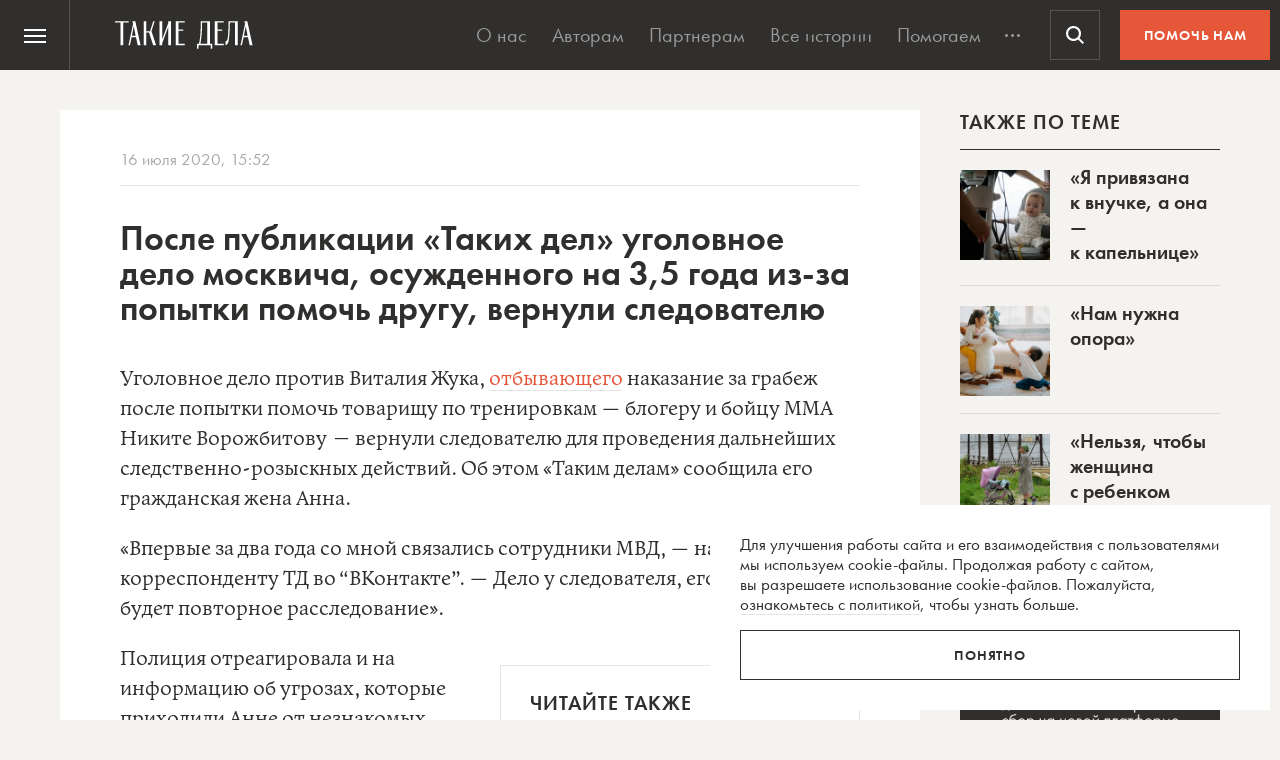

--- FILE ---
content_type: text/html; charset=UTF-8
request_url: https://takiedela.ru/wp-content/plugins/nuzhnapomosh/spvc.php?post_id=201070
body_size: 35
content:
8355

--- FILE ---
content_type: text/html; charset=utf-8
request_url: https://www.google.com/recaptcha/api2/anchor?ar=1&k=6LcD3KoZAAAAAI5hPfFun6eo3dleI3bWN4CRDq6b&co=aHR0cHM6Ly90YWtpZWRlbGEucnU6NDQz&hl=en&v=N67nZn4AqZkNcbeMu4prBgzg&size=invisible&anchor-ms=20000&execute-ms=30000&cb=py4f18edxres
body_size: 48606
content:
<!DOCTYPE HTML><html dir="ltr" lang="en"><head><meta http-equiv="Content-Type" content="text/html; charset=UTF-8">
<meta http-equiv="X-UA-Compatible" content="IE=edge">
<title>reCAPTCHA</title>
<style type="text/css">
/* cyrillic-ext */
@font-face {
  font-family: 'Roboto';
  font-style: normal;
  font-weight: 400;
  font-stretch: 100%;
  src: url(//fonts.gstatic.com/s/roboto/v48/KFO7CnqEu92Fr1ME7kSn66aGLdTylUAMa3GUBHMdazTgWw.woff2) format('woff2');
  unicode-range: U+0460-052F, U+1C80-1C8A, U+20B4, U+2DE0-2DFF, U+A640-A69F, U+FE2E-FE2F;
}
/* cyrillic */
@font-face {
  font-family: 'Roboto';
  font-style: normal;
  font-weight: 400;
  font-stretch: 100%;
  src: url(//fonts.gstatic.com/s/roboto/v48/KFO7CnqEu92Fr1ME7kSn66aGLdTylUAMa3iUBHMdazTgWw.woff2) format('woff2');
  unicode-range: U+0301, U+0400-045F, U+0490-0491, U+04B0-04B1, U+2116;
}
/* greek-ext */
@font-face {
  font-family: 'Roboto';
  font-style: normal;
  font-weight: 400;
  font-stretch: 100%;
  src: url(//fonts.gstatic.com/s/roboto/v48/KFO7CnqEu92Fr1ME7kSn66aGLdTylUAMa3CUBHMdazTgWw.woff2) format('woff2');
  unicode-range: U+1F00-1FFF;
}
/* greek */
@font-face {
  font-family: 'Roboto';
  font-style: normal;
  font-weight: 400;
  font-stretch: 100%;
  src: url(//fonts.gstatic.com/s/roboto/v48/KFO7CnqEu92Fr1ME7kSn66aGLdTylUAMa3-UBHMdazTgWw.woff2) format('woff2');
  unicode-range: U+0370-0377, U+037A-037F, U+0384-038A, U+038C, U+038E-03A1, U+03A3-03FF;
}
/* math */
@font-face {
  font-family: 'Roboto';
  font-style: normal;
  font-weight: 400;
  font-stretch: 100%;
  src: url(//fonts.gstatic.com/s/roboto/v48/KFO7CnqEu92Fr1ME7kSn66aGLdTylUAMawCUBHMdazTgWw.woff2) format('woff2');
  unicode-range: U+0302-0303, U+0305, U+0307-0308, U+0310, U+0312, U+0315, U+031A, U+0326-0327, U+032C, U+032F-0330, U+0332-0333, U+0338, U+033A, U+0346, U+034D, U+0391-03A1, U+03A3-03A9, U+03B1-03C9, U+03D1, U+03D5-03D6, U+03F0-03F1, U+03F4-03F5, U+2016-2017, U+2034-2038, U+203C, U+2040, U+2043, U+2047, U+2050, U+2057, U+205F, U+2070-2071, U+2074-208E, U+2090-209C, U+20D0-20DC, U+20E1, U+20E5-20EF, U+2100-2112, U+2114-2115, U+2117-2121, U+2123-214F, U+2190, U+2192, U+2194-21AE, U+21B0-21E5, U+21F1-21F2, U+21F4-2211, U+2213-2214, U+2216-22FF, U+2308-230B, U+2310, U+2319, U+231C-2321, U+2336-237A, U+237C, U+2395, U+239B-23B7, U+23D0, U+23DC-23E1, U+2474-2475, U+25AF, U+25B3, U+25B7, U+25BD, U+25C1, U+25CA, U+25CC, U+25FB, U+266D-266F, U+27C0-27FF, U+2900-2AFF, U+2B0E-2B11, U+2B30-2B4C, U+2BFE, U+3030, U+FF5B, U+FF5D, U+1D400-1D7FF, U+1EE00-1EEFF;
}
/* symbols */
@font-face {
  font-family: 'Roboto';
  font-style: normal;
  font-weight: 400;
  font-stretch: 100%;
  src: url(//fonts.gstatic.com/s/roboto/v48/KFO7CnqEu92Fr1ME7kSn66aGLdTylUAMaxKUBHMdazTgWw.woff2) format('woff2');
  unicode-range: U+0001-000C, U+000E-001F, U+007F-009F, U+20DD-20E0, U+20E2-20E4, U+2150-218F, U+2190, U+2192, U+2194-2199, U+21AF, U+21E6-21F0, U+21F3, U+2218-2219, U+2299, U+22C4-22C6, U+2300-243F, U+2440-244A, U+2460-24FF, U+25A0-27BF, U+2800-28FF, U+2921-2922, U+2981, U+29BF, U+29EB, U+2B00-2BFF, U+4DC0-4DFF, U+FFF9-FFFB, U+10140-1018E, U+10190-1019C, U+101A0, U+101D0-101FD, U+102E0-102FB, U+10E60-10E7E, U+1D2C0-1D2D3, U+1D2E0-1D37F, U+1F000-1F0FF, U+1F100-1F1AD, U+1F1E6-1F1FF, U+1F30D-1F30F, U+1F315, U+1F31C, U+1F31E, U+1F320-1F32C, U+1F336, U+1F378, U+1F37D, U+1F382, U+1F393-1F39F, U+1F3A7-1F3A8, U+1F3AC-1F3AF, U+1F3C2, U+1F3C4-1F3C6, U+1F3CA-1F3CE, U+1F3D4-1F3E0, U+1F3ED, U+1F3F1-1F3F3, U+1F3F5-1F3F7, U+1F408, U+1F415, U+1F41F, U+1F426, U+1F43F, U+1F441-1F442, U+1F444, U+1F446-1F449, U+1F44C-1F44E, U+1F453, U+1F46A, U+1F47D, U+1F4A3, U+1F4B0, U+1F4B3, U+1F4B9, U+1F4BB, U+1F4BF, U+1F4C8-1F4CB, U+1F4D6, U+1F4DA, U+1F4DF, U+1F4E3-1F4E6, U+1F4EA-1F4ED, U+1F4F7, U+1F4F9-1F4FB, U+1F4FD-1F4FE, U+1F503, U+1F507-1F50B, U+1F50D, U+1F512-1F513, U+1F53E-1F54A, U+1F54F-1F5FA, U+1F610, U+1F650-1F67F, U+1F687, U+1F68D, U+1F691, U+1F694, U+1F698, U+1F6AD, U+1F6B2, U+1F6B9-1F6BA, U+1F6BC, U+1F6C6-1F6CF, U+1F6D3-1F6D7, U+1F6E0-1F6EA, U+1F6F0-1F6F3, U+1F6F7-1F6FC, U+1F700-1F7FF, U+1F800-1F80B, U+1F810-1F847, U+1F850-1F859, U+1F860-1F887, U+1F890-1F8AD, U+1F8B0-1F8BB, U+1F8C0-1F8C1, U+1F900-1F90B, U+1F93B, U+1F946, U+1F984, U+1F996, U+1F9E9, U+1FA00-1FA6F, U+1FA70-1FA7C, U+1FA80-1FA89, U+1FA8F-1FAC6, U+1FACE-1FADC, U+1FADF-1FAE9, U+1FAF0-1FAF8, U+1FB00-1FBFF;
}
/* vietnamese */
@font-face {
  font-family: 'Roboto';
  font-style: normal;
  font-weight: 400;
  font-stretch: 100%;
  src: url(//fonts.gstatic.com/s/roboto/v48/KFO7CnqEu92Fr1ME7kSn66aGLdTylUAMa3OUBHMdazTgWw.woff2) format('woff2');
  unicode-range: U+0102-0103, U+0110-0111, U+0128-0129, U+0168-0169, U+01A0-01A1, U+01AF-01B0, U+0300-0301, U+0303-0304, U+0308-0309, U+0323, U+0329, U+1EA0-1EF9, U+20AB;
}
/* latin-ext */
@font-face {
  font-family: 'Roboto';
  font-style: normal;
  font-weight: 400;
  font-stretch: 100%;
  src: url(//fonts.gstatic.com/s/roboto/v48/KFO7CnqEu92Fr1ME7kSn66aGLdTylUAMa3KUBHMdazTgWw.woff2) format('woff2');
  unicode-range: U+0100-02BA, U+02BD-02C5, U+02C7-02CC, U+02CE-02D7, U+02DD-02FF, U+0304, U+0308, U+0329, U+1D00-1DBF, U+1E00-1E9F, U+1EF2-1EFF, U+2020, U+20A0-20AB, U+20AD-20C0, U+2113, U+2C60-2C7F, U+A720-A7FF;
}
/* latin */
@font-face {
  font-family: 'Roboto';
  font-style: normal;
  font-weight: 400;
  font-stretch: 100%;
  src: url(//fonts.gstatic.com/s/roboto/v48/KFO7CnqEu92Fr1ME7kSn66aGLdTylUAMa3yUBHMdazQ.woff2) format('woff2');
  unicode-range: U+0000-00FF, U+0131, U+0152-0153, U+02BB-02BC, U+02C6, U+02DA, U+02DC, U+0304, U+0308, U+0329, U+2000-206F, U+20AC, U+2122, U+2191, U+2193, U+2212, U+2215, U+FEFF, U+FFFD;
}
/* cyrillic-ext */
@font-face {
  font-family: 'Roboto';
  font-style: normal;
  font-weight: 500;
  font-stretch: 100%;
  src: url(//fonts.gstatic.com/s/roboto/v48/KFO7CnqEu92Fr1ME7kSn66aGLdTylUAMa3GUBHMdazTgWw.woff2) format('woff2');
  unicode-range: U+0460-052F, U+1C80-1C8A, U+20B4, U+2DE0-2DFF, U+A640-A69F, U+FE2E-FE2F;
}
/* cyrillic */
@font-face {
  font-family: 'Roboto';
  font-style: normal;
  font-weight: 500;
  font-stretch: 100%;
  src: url(//fonts.gstatic.com/s/roboto/v48/KFO7CnqEu92Fr1ME7kSn66aGLdTylUAMa3iUBHMdazTgWw.woff2) format('woff2');
  unicode-range: U+0301, U+0400-045F, U+0490-0491, U+04B0-04B1, U+2116;
}
/* greek-ext */
@font-face {
  font-family: 'Roboto';
  font-style: normal;
  font-weight: 500;
  font-stretch: 100%;
  src: url(//fonts.gstatic.com/s/roboto/v48/KFO7CnqEu92Fr1ME7kSn66aGLdTylUAMa3CUBHMdazTgWw.woff2) format('woff2');
  unicode-range: U+1F00-1FFF;
}
/* greek */
@font-face {
  font-family: 'Roboto';
  font-style: normal;
  font-weight: 500;
  font-stretch: 100%;
  src: url(//fonts.gstatic.com/s/roboto/v48/KFO7CnqEu92Fr1ME7kSn66aGLdTylUAMa3-UBHMdazTgWw.woff2) format('woff2');
  unicode-range: U+0370-0377, U+037A-037F, U+0384-038A, U+038C, U+038E-03A1, U+03A3-03FF;
}
/* math */
@font-face {
  font-family: 'Roboto';
  font-style: normal;
  font-weight: 500;
  font-stretch: 100%;
  src: url(//fonts.gstatic.com/s/roboto/v48/KFO7CnqEu92Fr1ME7kSn66aGLdTylUAMawCUBHMdazTgWw.woff2) format('woff2');
  unicode-range: U+0302-0303, U+0305, U+0307-0308, U+0310, U+0312, U+0315, U+031A, U+0326-0327, U+032C, U+032F-0330, U+0332-0333, U+0338, U+033A, U+0346, U+034D, U+0391-03A1, U+03A3-03A9, U+03B1-03C9, U+03D1, U+03D5-03D6, U+03F0-03F1, U+03F4-03F5, U+2016-2017, U+2034-2038, U+203C, U+2040, U+2043, U+2047, U+2050, U+2057, U+205F, U+2070-2071, U+2074-208E, U+2090-209C, U+20D0-20DC, U+20E1, U+20E5-20EF, U+2100-2112, U+2114-2115, U+2117-2121, U+2123-214F, U+2190, U+2192, U+2194-21AE, U+21B0-21E5, U+21F1-21F2, U+21F4-2211, U+2213-2214, U+2216-22FF, U+2308-230B, U+2310, U+2319, U+231C-2321, U+2336-237A, U+237C, U+2395, U+239B-23B7, U+23D0, U+23DC-23E1, U+2474-2475, U+25AF, U+25B3, U+25B7, U+25BD, U+25C1, U+25CA, U+25CC, U+25FB, U+266D-266F, U+27C0-27FF, U+2900-2AFF, U+2B0E-2B11, U+2B30-2B4C, U+2BFE, U+3030, U+FF5B, U+FF5D, U+1D400-1D7FF, U+1EE00-1EEFF;
}
/* symbols */
@font-face {
  font-family: 'Roboto';
  font-style: normal;
  font-weight: 500;
  font-stretch: 100%;
  src: url(//fonts.gstatic.com/s/roboto/v48/KFO7CnqEu92Fr1ME7kSn66aGLdTylUAMaxKUBHMdazTgWw.woff2) format('woff2');
  unicode-range: U+0001-000C, U+000E-001F, U+007F-009F, U+20DD-20E0, U+20E2-20E4, U+2150-218F, U+2190, U+2192, U+2194-2199, U+21AF, U+21E6-21F0, U+21F3, U+2218-2219, U+2299, U+22C4-22C6, U+2300-243F, U+2440-244A, U+2460-24FF, U+25A0-27BF, U+2800-28FF, U+2921-2922, U+2981, U+29BF, U+29EB, U+2B00-2BFF, U+4DC0-4DFF, U+FFF9-FFFB, U+10140-1018E, U+10190-1019C, U+101A0, U+101D0-101FD, U+102E0-102FB, U+10E60-10E7E, U+1D2C0-1D2D3, U+1D2E0-1D37F, U+1F000-1F0FF, U+1F100-1F1AD, U+1F1E6-1F1FF, U+1F30D-1F30F, U+1F315, U+1F31C, U+1F31E, U+1F320-1F32C, U+1F336, U+1F378, U+1F37D, U+1F382, U+1F393-1F39F, U+1F3A7-1F3A8, U+1F3AC-1F3AF, U+1F3C2, U+1F3C4-1F3C6, U+1F3CA-1F3CE, U+1F3D4-1F3E0, U+1F3ED, U+1F3F1-1F3F3, U+1F3F5-1F3F7, U+1F408, U+1F415, U+1F41F, U+1F426, U+1F43F, U+1F441-1F442, U+1F444, U+1F446-1F449, U+1F44C-1F44E, U+1F453, U+1F46A, U+1F47D, U+1F4A3, U+1F4B0, U+1F4B3, U+1F4B9, U+1F4BB, U+1F4BF, U+1F4C8-1F4CB, U+1F4D6, U+1F4DA, U+1F4DF, U+1F4E3-1F4E6, U+1F4EA-1F4ED, U+1F4F7, U+1F4F9-1F4FB, U+1F4FD-1F4FE, U+1F503, U+1F507-1F50B, U+1F50D, U+1F512-1F513, U+1F53E-1F54A, U+1F54F-1F5FA, U+1F610, U+1F650-1F67F, U+1F687, U+1F68D, U+1F691, U+1F694, U+1F698, U+1F6AD, U+1F6B2, U+1F6B9-1F6BA, U+1F6BC, U+1F6C6-1F6CF, U+1F6D3-1F6D7, U+1F6E0-1F6EA, U+1F6F0-1F6F3, U+1F6F7-1F6FC, U+1F700-1F7FF, U+1F800-1F80B, U+1F810-1F847, U+1F850-1F859, U+1F860-1F887, U+1F890-1F8AD, U+1F8B0-1F8BB, U+1F8C0-1F8C1, U+1F900-1F90B, U+1F93B, U+1F946, U+1F984, U+1F996, U+1F9E9, U+1FA00-1FA6F, U+1FA70-1FA7C, U+1FA80-1FA89, U+1FA8F-1FAC6, U+1FACE-1FADC, U+1FADF-1FAE9, U+1FAF0-1FAF8, U+1FB00-1FBFF;
}
/* vietnamese */
@font-face {
  font-family: 'Roboto';
  font-style: normal;
  font-weight: 500;
  font-stretch: 100%;
  src: url(//fonts.gstatic.com/s/roboto/v48/KFO7CnqEu92Fr1ME7kSn66aGLdTylUAMa3OUBHMdazTgWw.woff2) format('woff2');
  unicode-range: U+0102-0103, U+0110-0111, U+0128-0129, U+0168-0169, U+01A0-01A1, U+01AF-01B0, U+0300-0301, U+0303-0304, U+0308-0309, U+0323, U+0329, U+1EA0-1EF9, U+20AB;
}
/* latin-ext */
@font-face {
  font-family: 'Roboto';
  font-style: normal;
  font-weight: 500;
  font-stretch: 100%;
  src: url(//fonts.gstatic.com/s/roboto/v48/KFO7CnqEu92Fr1ME7kSn66aGLdTylUAMa3KUBHMdazTgWw.woff2) format('woff2');
  unicode-range: U+0100-02BA, U+02BD-02C5, U+02C7-02CC, U+02CE-02D7, U+02DD-02FF, U+0304, U+0308, U+0329, U+1D00-1DBF, U+1E00-1E9F, U+1EF2-1EFF, U+2020, U+20A0-20AB, U+20AD-20C0, U+2113, U+2C60-2C7F, U+A720-A7FF;
}
/* latin */
@font-face {
  font-family: 'Roboto';
  font-style: normal;
  font-weight: 500;
  font-stretch: 100%;
  src: url(//fonts.gstatic.com/s/roboto/v48/KFO7CnqEu92Fr1ME7kSn66aGLdTylUAMa3yUBHMdazQ.woff2) format('woff2');
  unicode-range: U+0000-00FF, U+0131, U+0152-0153, U+02BB-02BC, U+02C6, U+02DA, U+02DC, U+0304, U+0308, U+0329, U+2000-206F, U+20AC, U+2122, U+2191, U+2193, U+2212, U+2215, U+FEFF, U+FFFD;
}
/* cyrillic-ext */
@font-face {
  font-family: 'Roboto';
  font-style: normal;
  font-weight: 900;
  font-stretch: 100%;
  src: url(//fonts.gstatic.com/s/roboto/v48/KFO7CnqEu92Fr1ME7kSn66aGLdTylUAMa3GUBHMdazTgWw.woff2) format('woff2');
  unicode-range: U+0460-052F, U+1C80-1C8A, U+20B4, U+2DE0-2DFF, U+A640-A69F, U+FE2E-FE2F;
}
/* cyrillic */
@font-face {
  font-family: 'Roboto';
  font-style: normal;
  font-weight: 900;
  font-stretch: 100%;
  src: url(//fonts.gstatic.com/s/roboto/v48/KFO7CnqEu92Fr1ME7kSn66aGLdTylUAMa3iUBHMdazTgWw.woff2) format('woff2');
  unicode-range: U+0301, U+0400-045F, U+0490-0491, U+04B0-04B1, U+2116;
}
/* greek-ext */
@font-face {
  font-family: 'Roboto';
  font-style: normal;
  font-weight: 900;
  font-stretch: 100%;
  src: url(//fonts.gstatic.com/s/roboto/v48/KFO7CnqEu92Fr1ME7kSn66aGLdTylUAMa3CUBHMdazTgWw.woff2) format('woff2');
  unicode-range: U+1F00-1FFF;
}
/* greek */
@font-face {
  font-family: 'Roboto';
  font-style: normal;
  font-weight: 900;
  font-stretch: 100%;
  src: url(//fonts.gstatic.com/s/roboto/v48/KFO7CnqEu92Fr1ME7kSn66aGLdTylUAMa3-UBHMdazTgWw.woff2) format('woff2');
  unicode-range: U+0370-0377, U+037A-037F, U+0384-038A, U+038C, U+038E-03A1, U+03A3-03FF;
}
/* math */
@font-face {
  font-family: 'Roboto';
  font-style: normal;
  font-weight: 900;
  font-stretch: 100%;
  src: url(//fonts.gstatic.com/s/roboto/v48/KFO7CnqEu92Fr1ME7kSn66aGLdTylUAMawCUBHMdazTgWw.woff2) format('woff2');
  unicode-range: U+0302-0303, U+0305, U+0307-0308, U+0310, U+0312, U+0315, U+031A, U+0326-0327, U+032C, U+032F-0330, U+0332-0333, U+0338, U+033A, U+0346, U+034D, U+0391-03A1, U+03A3-03A9, U+03B1-03C9, U+03D1, U+03D5-03D6, U+03F0-03F1, U+03F4-03F5, U+2016-2017, U+2034-2038, U+203C, U+2040, U+2043, U+2047, U+2050, U+2057, U+205F, U+2070-2071, U+2074-208E, U+2090-209C, U+20D0-20DC, U+20E1, U+20E5-20EF, U+2100-2112, U+2114-2115, U+2117-2121, U+2123-214F, U+2190, U+2192, U+2194-21AE, U+21B0-21E5, U+21F1-21F2, U+21F4-2211, U+2213-2214, U+2216-22FF, U+2308-230B, U+2310, U+2319, U+231C-2321, U+2336-237A, U+237C, U+2395, U+239B-23B7, U+23D0, U+23DC-23E1, U+2474-2475, U+25AF, U+25B3, U+25B7, U+25BD, U+25C1, U+25CA, U+25CC, U+25FB, U+266D-266F, U+27C0-27FF, U+2900-2AFF, U+2B0E-2B11, U+2B30-2B4C, U+2BFE, U+3030, U+FF5B, U+FF5D, U+1D400-1D7FF, U+1EE00-1EEFF;
}
/* symbols */
@font-face {
  font-family: 'Roboto';
  font-style: normal;
  font-weight: 900;
  font-stretch: 100%;
  src: url(//fonts.gstatic.com/s/roboto/v48/KFO7CnqEu92Fr1ME7kSn66aGLdTylUAMaxKUBHMdazTgWw.woff2) format('woff2');
  unicode-range: U+0001-000C, U+000E-001F, U+007F-009F, U+20DD-20E0, U+20E2-20E4, U+2150-218F, U+2190, U+2192, U+2194-2199, U+21AF, U+21E6-21F0, U+21F3, U+2218-2219, U+2299, U+22C4-22C6, U+2300-243F, U+2440-244A, U+2460-24FF, U+25A0-27BF, U+2800-28FF, U+2921-2922, U+2981, U+29BF, U+29EB, U+2B00-2BFF, U+4DC0-4DFF, U+FFF9-FFFB, U+10140-1018E, U+10190-1019C, U+101A0, U+101D0-101FD, U+102E0-102FB, U+10E60-10E7E, U+1D2C0-1D2D3, U+1D2E0-1D37F, U+1F000-1F0FF, U+1F100-1F1AD, U+1F1E6-1F1FF, U+1F30D-1F30F, U+1F315, U+1F31C, U+1F31E, U+1F320-1F32C, U+1F336, U+1F378, U+1F37D, U+1F382, U+1F393-1F39F, U+1F3A7-1F3A8, U+1F3AC-1F3AF, U+1F3C2, U+1F3C4-1F3C6, U+1F3CA-1F3CE, U+1F3D4-1F3E0, U+1F3ED, U+1F3F1-1F3F3, U+1F3F5-1F3F7, U+1F408, U+1F415, U+1F41F, U+1F426, U+1F43F, U+1F441-1F442, U+1F444, U+1F446-1F449, U+1F44C-1F44E, U+1F453, U+1F46A, U+1F47D, U+1F4A3, U+1F4B0, U+1F4B3, U+1F4B9, U+1F4BB, U+1F4BF, U+1F4C8-1F4CB, U+1F4D6, U+1F4DA, U+1F4DF, U+1F4E3-1F4E6, U+1F4EA-1F4ED, U+1F4F7, U+1F4F9-1F4FB, U+1F4FD-1F4FE, U+1F503, U+1F507-1F50B, U+1F50D, U+1F512-1F513, U+1F53E-1F54A, U+1F54F-1F5FA, U+1F610, U+1F650-1F67F, U+1F687, U+1F68D, U+1F691, U+1F694, U+1F698, U+1F6AD, U+1F6B2, U+1F6B9-1F6BA, U+1F6BC, U+1F6C6-1F6CF, U+1F6D3-1F6D7, U+1F6E0-1F6EA, U+1F6F0-1F6F3, U+1F6F7-1F6FC, U+1F700-1F7FF, U+1F800-1F80B, U+1F810-1F847, U+1F850-1F859, U+1F860-1F887, U+1F890-1F8AD, U+1F8B0-1F8BB, U+1F8C0-1F8C1, U+1F900-1F90B, U+1F93B, U+1F946, U+1F984, U+1F996, U+1F9E9, U+1FA00-1FA6F, U+1FA70-1FA7C, U+1FA80-1FA89, U+1FA8F-1FAC6, U+1FACE-1FADC, U+1FADF-1FAE9, U+1FAF0-1FAF8, U+1FB00-1FBFF;
}
/* vietnamese */
@font-face {
  font-family: 'Roboto';
  font-style: normal;
  font-weight: 900;
  font-stretch: 100%;
  src: url(//fonts.gstatic.com/s/roboto/v48/KFO7CnqEu92Fr1ME7kSn66aGLdTylUAMa3OUBHMdazTgWw.woff2) format('woff2');
  unicode-range: U+0102-0103, U+0110-0111, U+0128-0129, U+0168-0169, U+01A0-01A1, U+01AF-01B0, U+0300-0301, U+0303-0304, U+0308-0309, U+0323, U+0329, U+1EA0-1EF9, U+20AB;
}
/* latin-ext */
@font-face {
  font-family: 'Roboto';
  font-style: normal;
  font-weight: 900;
  font-stretch: 100%;
  src: url(//fonts.gstatic.com/s/roboto/v48/KFO7CnqEu92Fr1ME7kSn66aGLdTylUAMa3KUBHMdazTgWw.woff2) format('woff2');
  unicode-range: U+0100-02BA, U+02BD-02C5, U+02C7-02CC, U+02CE-02D7, U+02DD-02FF, U+0304, U+0308, U+0329, U+1D00-1DBF, U+1E00-1E9F, U+1EF2-1EFF, U+2020, U+20A0-20AB, U+20AD-20C0, U+2113, U+2C60-2C7F, U+A720-A7FF;
}
/* latin */
@font-face {
  font-family: 'Roboto';
  font-style: normal;
  font-weight: 900;
  font-stretch: 100%;
  src: url(//fonts.gstatic.com/s/roboto/v48/KFO7CnqEu92Fr1ME7kSn66aGLdTylUAMa3yUBHMdazQ.woff2) format('woff2');
  unicode-range: U+0000-00FF, U+0131, U+0152-0153, U+02BB-02BC, U+02C6, U+02DA, U+02DC, U+0304, U+0308, U+0329, U+2000-206F, U+20AC, U+2122, U+2191, U+2193, U+2212, U+2215, U+FEFF, U+FFFD;
}

</style>
<link rel="stylesheet" type="text/css" href="https://www.gstatic.com/recaptcha/releases/N67nZn4AqZkNcbeMu4prBgzg/styles__ltr.css">
<script nonce="IJbIRSEzg6GkriTD4GOYkw" type="text/javascript">window['__recaptcha_api'] = 'https://www.google.com/recaptcha/api2/';</script>
<script type="text/javascript" src="https://www.gstatic.com/recaptcha/releases/N67nZn4AqZkNcbeMu4prBgzg/recaptcha__en.js" nonce="IJbIRSEzg6GkriTD4GOYkw">
      
    </script></head>
<body><div id="rc-anchor-alert" class="rc-anchor-alert"></div>
<input type="hidden" id="recaptcha-token" value="[base64]">
<script type="text/javascript" nonce="IJbIRSEzg6GkriTD4GOYkw">
      recaptcha.anchor.Main.init("[\x22ainput\x22,[\x22bgdata\x22,\x22\x22,\[base64]/[base64]/[base64]/bmV3IHJbeF0oY1swXSk6RT09Mj9uZXcgclt4XShjWzBdLGNbMV0pOkU9PTM/bmV3IHJbeF0oY1swXSxjWzFdLGNbMl0pOkU9PTQ/[base64]/[base64]/[base64]/[base64]/[base64]/[base64]/[base64]/[base64]\x22,\[base64]\\u003d\\u003d\x22,\x22w5xbw5/Ct0nCvkEVOB7DpsKAfMKaw6U7w7PDkWDDk2YXw5LCrHHCusOKKGcwBgJ+eFjDg3Jswq7Dh0zDt8O+w7rDiD3DhMO2b8Kywp7CicODOsOIJQbDnzQiX8OFXEzDlcOoU8KMIsK2w5/[base64]/MmTCpMKpdUPCrcK1cMKPdcO1wptDacKOaHIDw4HDiHDDjgw4w78PRQ1iw6tjwr3DmE/DmRY4FEVRw5HDu8KDw6cbwoc2EcKewqMvwq3CqcO2w7vDvTzDgsOIw5nCpFICFz/CrcOSw4p5bMO7w4R5w7PCsQhew7Vdfld/OMOhwp9LwoDCg8Kkw4pufMKlOcObScK5Inxhw6QXw4/CqMORw6vCoUjCpFxoXkoow4rCqA8Jw69oN8KbwqB9XMOIOTxgeFAgUsKgwqrCuzEVKMKswqZjSsOvAcKAwoDDrUEyw5/[base64]/DtQ5qfwzChQTDpMKmw6Vxwq/[base64]/CmsOXVcKQHFh7XMKgwow5w4QeQsKvVcODPCvCr8KbFHQWwrbCh055HsO9w57CpMO9w4DDtMKaw7ZNwoE6wrhOw7Rcw7rCgmxYwoRNHi3CncO4UMOSwrlLw6XDhiAnw7dEw77DvHrDmBLCvsKuwoZxMcOjFsK/[base64]/w5tbwpVawqNzdsOAI34OdhYCw50eBj/DtMKCY8O0wrvDgMKbw4NTBwfDo0TDrX9cYwfDj8OoLMKgwosRUsK8EcKKWsK+wrdBTmM3LRzCgcK1w7ctwrfCscK7wpozwol4w5lJPsKrw40idcKOw5IdJT/DtRVsBDXCuXXDngc+w5PDjQnDhcKIw5rDgQhLQMO3ZlMaLcOjU8OLw5TCkMO7w5Jzw6vCvMOgC2jDmEoYwrHCjSokZ8KawoEFw7nDrDHDngdDX2Qiw7zDnsKdw6lswrEuw4vDrMKOGmzDhsK4wrw3wr0aEMO5TyTCrcO1wp/CgMOMw7HDgz1Rw5nDvAZjwqYpREHDvMKwCHNKVB1lM8OgQMKkLmhVEcKLw5fDt0BxwrMLPkfDo3t0w5jCg0DDncK+CRBTw6fCuVJ2woPCiC5pQVXDqjrCjD7CtsO9wpvDo8O+WUXDoADDoMOHBRhtw5vCrmB0wo0QcMKpGMOgTD5qwqFoWMKjIEExwpUYwq/DrcKlPsOmVTrCkyHCv2rDgG7DtMOnw63DjMO7wrFOCMOxGARlRGoPMSfCnm3ClgfCr3TDrW4KUcKwNsKPworCrjnDm1DDosKxZATDpsKFLcOhwpTDrMKDeMOMO8KTw6sAEUkJw4nDvETCmsKQw5bCqhnChVPDsClrw4/Cu8OZwp8/[base64]/w50Kw6nCrcOjwqwkwoNGJm9KZcOdw5Mtw50qVhTDsl3DrcOFNDLDh8Oqwp/CrBjDqmpWWBlfAkbCqjbCjMKjWW9Awr/DmsKnME0IXcOdIU0jwpBrw6FwI8ODw5fCnhV0wokLB2bDhRrDusO2w5IkGcOPcMONwpU4XiXDlsK0wqvDs8K8w4vCvcK/Xz3Dr8KEGcKzw4IaY19MJxLCv8Khw6nDicKNwq3DjihoD3dLXxTDh8OIU8KzdMO8w43DisOYwq9HV8OSdMK6w7bDr8OjwrXCtxk9PsKWFDsAesOowq0AVMKdSsOdw6LCssK7UTJ5K03Dp8OueMKoL0kqCWPDmsOpDn54IkIowo9Ew7UqPcOVwqxIw63DgidGTj/CssKDw7p8wr0EJVBFw4DDo8KSG8KbaRPCgMO3w67CgsKEw7vDjsKUwo3Cg3vChMKdwpgiwqDDlcK6CHnDtBNTa8KBwrnDjcOPw4AswpxmXMOZw6FVX8OSGsO/woHDjisBwrjDr8OGUsOJwo1yWng2wqgww5LCtcOtw7jCsx7DqsKnTALDo8KxwpTDolhIw5MIw68xUsOOw61RworCj10feQt5wqDDnUDCs1wHw4YuwqbDqcKSO8K6wqEnw6BoN8OFw6d/wqIYw5HDgxTCt8Kpw5JVMB1rwoBLAAXDgULDm1B/CgF8w4RhNkJzwpMxDMOAUMK0w7TCqWXDs8ODwrbDhcKSw6FgUi7DtV1Pwq9dO8O+wpjCkEhRPWHCv8KANcOIKCpywp3CqEnCoBRbwq1lwqPCucOVcmp/CQ4Od8KdWMO7b8KHw7jDmMOmwowRw6wyWxLDncO1GjlFwrrDhsKnETMVQMOnPW3CoHArwoMEK8O6w6kMwrg2AnprLh8/w6k5DMKTw63CtgAQYz7CusKPZn/CkMOnw7lOFxROWHLDj3bCtMK9w4DDh8KWJsKtw4EUw4TDiMKNZ8O9U8O1JWFOw7t2BsKdwrZjw6fCrFbCnMKnY8KWwqnCszrDvlrChMKqSkFhwrA2WD3CmHDDmzvCpsK0CBdswp/DuXTCssOawqbDiMKZNnkESsOYw4XCjSPCssK4L2YFwqMKwrzChlvDnik8DMO3wrnDtcO6EHzCh8KXdDTDqMOoFyjCu8KbGVbCmVYvM8KwQsOgwrzCj8OTwoLCrQrDgMOYwo8MBsOFwowpwr/CunzDqXHDkMKfAgPCnwXCjsO7BmfDhsOFw53Cq25vJsKyXgzDm8KMQ8OjTMKVw4sCwr1Mwr7DlcKRwp/CksKIwqo7wo3Dk8OVwrTDqHXDnH5mDgpzcih2w7ZfY8OLw714wqrDp2ESSVDCrFcXw5VJwodvw7XDmjPCjFAZw6rCqlQ9wpnCgBLDn3Jnw7NWw7sxw58TYVDClMKqfsOEwrTCnMOtwrl/wqtnQxQKczdtVEzDsBQVecOpw5TDigtlPSDDs2gOXcKtwrzDjsOlNsKXwqRlwq46wpzCiBx6w4R/DylCUQx9N8OfKsOSwoN9wqPDjsKAwqdIB8KRwqBPLMORwpMrBCMDwqpmw7jCoMO7DsO9wr7DvMObw5nClcOwclIqFDvCjDh0EsKJwpTDlyvDpQ/DvjDCicOlwoEAAT/CvXXDlMKgO8Ofw7MfwrQ8w5DClsKYwpxtTWbCiz9rLX4Gwr/ChsK/NsOyw4nCpgIJw7YQN2nCi8OaUsKgbMKKO8KVw67CvUJVw6DClcKNwrFQw5HCtETDqMOvT8OWw6N7wprCvgbCsUpdayrCvMKwwoVVCmTDpVbDrcKUJ1/DjhtLHRrDg33DucOPw50Reh99FsO5w5nCtUN2wozCrMKgw79ewosnw4kkw65hP8KLwpHDicOCw5cPTClResK6TUzClsKTJ8Kqw7wQw4o0w6NVT2Ulwr/Ds8O8w7/Dq1ITw7R6wr9Vw4ctwo/CmFzCuFrDu8KNFTjCjcOOcEPCgsKOLHHDscOHM2R8di9/wpDDuU4vwpIowrRjw5AuwqMXTRDDkDk7EsOcw77Cg8OPY8KSTRHDuUQ4w7glwozCpcO3bxoHw5PDgcK5EmLDhMK5w6/CuXPDqcORwq8Sc8K6w7FGWwzDvMKNwoXDthLCkTDDvcOYG3fCpcO0R1/CucOkwpYgw5vCoToHwp/Ct0HDpjbDl8OWw5/[base64]/[base64]/Tg3CtcKgWSTDnXYUwoxmbsKdAcOrw61oKcKNDT3DnwUKwqNSwoUtZAh3D8KbNMK5w4p/[base64]/DgMOcwpzCicKMQC7CgMKrw4Nvw4nCkBcsLsKBw6d2WS/Ds8O0TsOSPVLCtmYGTB9vS8OFbsKVwqVbA8OUwprDghdLw7zDvcO+wqXDmsKRwpzCusKKcMK8YsO3w7t6VMKrw4R3R8O8w5PCpsKPXsOCwqk4CMK1w5FPwr/CicKEA8OtXXrDsgMueMKHw4gRwqxfw7Zcw6N+wpXCmgh/YcKzGsOvwqw3wrvDnsOdLsK4SyTCvMKxw57CqcO0wqc4EcOYw4jDuzdaHcKQwpIiFkRkaMOEwrN0Chpgw417wqw2wrLCucKyw71qw691w7XCmj13Q8K7w6HDjcKMw53DkgLCmcKEH3EKw6cVH8KAw49xIGbCuhTCiFkCwqHDtH/DlnrCtsKtc8O8wpRZwpLCrVbCg2PDvMKHOy/[base64]/[base64]/[base64]/DqsKawrzCjMO/EcOSJMK0NkzCjHoWRcKDw6PDisKBwrTDgMKOw59ywqRww4bDuMOlRsKRwrLCpE7CvsObdlPDhMOjwqMVPwzCjMKVL8OpL8Kjw6fDscK5bUjCuHrCn8Kpw68Jwqw1w61CdmkfAiAvwqnDlhHCqSBed2lWw7QDIhV4Q8K+GzlHw4ASPBg1wrkpWsK/fsK9fyPCln/Dv8Klw5jDmkDCksOGOywIEznCkMK4wqzDmsKmQ8OrAMO0w6/CtWvDh8KAHmnCvcK5H8Ofwo/DsMO9QArCsBHDnVjDncKYccOvZsOdecONwpUTOcOCwo3CpcOzdwfCkn8hwozCnncCwopGw7XDhsKBw4gvL8K1wobDpULCrUXDksKKcRh1RsKqw5rDm8K3SmMNw5XDkMKbwqVAbMKjwq3DogtZw5TChlQWwr/Dqmkgwp0HQMKdwqIhwp1OTcOpenjCiQBvX8KBwqTCocOAwqvClMOGw41GZCnCjsO7w6nChiloR8OHw6RCbsOJw4ZnZcO1w73DsgJDw6lPwoLDijpDQMKVwqrDh8OfcMK1w4fDmcO5Q8OKwoHDhDRLWjIgSDTDuMOGw5d0b8OiCxtHw47DjU/[base64]/LWMHw7jDncOcf8OHZMOVw4Uow4x5w4rCl8KYwr3CkcKsMxfCtn7DojBAUwPCosO7wpsyVT9+w6XCnkV9wrfClsKzDMO8wqlRwqtXwqBcwr9Gwp/DpGXCl3/DthPDjCrCsht3GMOfK8K7dwHDjGfDiAoMe8KRwqbCgMKAwqEdSMORWMOEwr/ChcOpMW3Dq8Kawolxwpwbw67ClMOwN3zDl8KpCMO6w67CpsKRw6AowqY8CwHDjsKBXXjCpBDCs2YQc0pQJ8ORw6fCgEtPOn/[base64]/CjSMFw5UUPcOtc2zCocO9w70+R8ODDQnDpG1UGVhrRMKrw4JeCy/DlmTCvw50MwggFgTCgsOTw5/CpFPDjHoqLwkiwrkYOy8rwo/Ct8OSwqECwqwiwqnDtsKkw7YWw4UFwojDtTnCjDDCuMKqwqHDiT/CsEDCg8O+w5k1w5xcwrF2a8OBwp/DinI5dcKRw6YmX8OZNsOlQMKvUR9RNMO0AcO9cw48ZicUw6B2w63CkVRiScO4J3wow6FoJGDDvEXDkcO1wr4Owr3Cs8KvwonDi3LDumQawrszfcORw55Vw7XDuMO9DsKVw5fClhAkw4E/GsKNwr4gR3I9w6bDvsKbIMOcw5wWYgnCgMKgSsKOw4vDpsOHwql6TMOnwr7CucKuV8K0XQ7DisOwwrXDoBLDowjCqMKaw7/CkMOLdcOiwpDCv8O9elnCnEfDu3bDnsKvwr4dwpTDvzN/w5oOwrMPNMOGwrXDtxbCosOXZ8KdOzxbFMKtGw3CvsOBEiFxc8KfLMKxwpdGwpPCiiVjBMOAwog1bnvDpMKKw5zDocKQwoZVw5XCmX4WRMKSw5NvIgrDtcKbHcKQwrPDqMOGYcOIa8OAwqRKUDFvwpbDsQYsYcOLwp/Cmh4yRcKpw6xIwokHAClMwohzOjILwqNyw5g2XgRmw47Do8O1wr8bwqdtF1vDucOEZz3Dm8KVH8Oswp7DkGgce8K9wrFvwrcQw6xIwo0eNmnDtC7DrcKXAcOGw44+K8KpwrLCrMOiwqsMw78mE2Mqwr7CpcOhJCceax3CvcK7w70/wpFvXUErwq/CgMOYwpXCjEnDuMKywoAwNsOeXF1iIzxYw7/DpmjCmcOZWsOrw5U0w59hw6JNZWXCmmVSLE58IVLCkQXCosOPwr0lw5TDlcOGY8K0woF3w7rDhgLDrz7DjzJqGHF9HcOxFGhawojCl1RMbcKVw4VEbX7Dt0djw4A4w4BJA3nCsBU/woHClcOcwphfKcKhw7kOfAHDhw9nA0UBwqbCtMKAF3sUw5HCq8K5wr3DusKlKcKlw5zCgsOBw5dDwrbDh8OJw4cywqLCusOuw7zDripHw6zClwjDhMKVEmvCsRnDnBHCgCVNBMKOPUnDlytqwoVKw79nwoXDhE8/[base64]/Ch1oEEMOvw6UHI8OIRyFEw5PDqhNNd8KbUsOcwqnDtcKVG8KewonCmVHDpsOCUGQwcw4LV27DgR/DrsKKAsOKWsO3SDrDjGImSSs6AcOTw4I3w63DgA8yAHJJSMOfwrxlemRcbQFsw4t8wpcpMFxyF8Kkw6cDwqB2Z0BnTnhELgbCncKMKlkvwpzCoMKzB8KCFFbDqwDCo1AyWRnDqsKgY8KSdsO8w73DjkzDqApjw7/[base64]/TMOrwpxXTcOTwrjDvMOIEW/Cv8Kgwp3CpxnDi8K5w4jDvsKswp8WwqV6RmR8w6zCqCFAaMK0w7PDk8OsTMOYw6TCk8KIwrdUE3BPI8O4CcOcwoxAPcOYP8KUE8Ocw5/CqVfCuC3CusKhwqjCg8Kswq9SQMOpwpLDvUUbRhXClCc2w5kpwo86wqTDnUvCrcO3w4jDpBd/[base64]/[base64]/D8Kgw4HCgAkJH3BpHsKYUMKfBCrCmcKRMMKww4xOecKGw4pQeMK8wocMWkHDhsO5w4jCncOQw7okdgpKwonDn08SS3DCk38mw5FbwoDDuzBYwoUuWw0Lw6ACwrjDsMKSw7jCkgVGwp5/[base64]/[base64]/w4HDsMOaw7fCkFvDv8KbC3gpwooVwrvCmEjDmsOQw7bCjMKZw6nDg8KbwrFQa8K0RlY6woQ9fl9pw7RhwqDDvcOfw6ZtCsKTf8OzGsK+PRXCj0XDsyI6w4TCnMOpZgUceHnCkywvfGPCssK8HG/DsA/Ds0/ClExbw45Meh3ChcOJfMKdw5LCv8Krw5nCln4gMcKwWDzDrMKewq/CkTTDmjbCicO5RsOdYMKrw4F2wpDCnihmFlZ4wrlmwpB1L05kYXZRw5NQw4NVw4nDhlARWFLCpcK2wrhaw7QCwr/DjMKewozDlMKKTsOSdzJVw7RGwoMSw5Qgw6Iqwo3DtwPCunPCtcOSw7FGMEBQw7vDkcKzNMK9BncpwrQ0By8wF8O5XRE4b8O0OMK/w5fDscOUAWrCpcKtHj4dCCVNw77Cv2vDrQHDlQEuU8KFBQzCuUs6SMK2NcKVLMKuw5/Ch8KENEJcw6LCpMOawooIBRUORX/ChWF+wqHCu8KpZVDCsCFPOxzDnnjDoMKbAyRMZlTCkmppw6tAwqjCn8OEw5PDm33DrcKEIMOpw6bDkTQwwrbCjFbDngMzWmbColVjwrNFO8OJw48lw4hawpwhwp4Sw61IHMKBw6gawoTDuWsVKQTCrcOCW8OUK8Otw6Q5HcKoQxHDvwYGwq/Di2jDlnw4w7ARw5MLHSo5JirDuRnDhMO9JcOGbDnDpMKpw4hsIxlWw7jCmcK2WzjCkRZ/w7bDjMKhwpXCiMK5ZsKMfHVIRgxfwrIpwpRbw6N1wqDClGTCoHfDuwNzw5jDhmcnw4dvXFNfw4/CpT7DrsKTPD5IA3HDj2vDqcKcNVrChMOgw5RTJgcAwrQEZMKmCMK0woZWw7E0VcOqacOawqFQwq7CuE7CisK5woBwT8Kqw6hPbnTCum1BIsODb8ObCcO+c8KaQVDDgjnDuW/[base64]/Dqz5twqUOR2NNVkZqwo4bwq3CskJpI8OtNwPClHvDj2zCtsORMsK3w4pXBmMiwpo9Y38DDMOiDGUHwrjDiwg+woJpVMOUKTEUUsOUw5XDj8KdwpnDqsOTeMOmwrgta8Kgw7zCqcOAwq/DmWEvVwnDoFwSw4XCk37CtGoowoUNHcOhwqLDi8KRw6LCo8OpJizDrRkmw4XDk8OjGsOrw7kKw6vDgUDCnyrDgkbClEBES8OJZQXDnDZww5rDmXUdwrBmwpgvMV/[base64]/w77Du8KqcSnDjcK8woHCtMK/IgPCusKgwonCgWPDuk3DmMO7RDolZ8KUw4l2worDokXCg8KaDcK1V0DDuXfDs8OyPMODCmgBw7tBLsOFwo0aLsO7ACQiwoXClcOEwoNdwrEhVmHDpVt/wo/DqMKgwoPDjsKowpRbKB3Ct8OYJ2lXwpzDj8KfNGsYMMO2wp7CpQzDqcO7YDcAwr/CvcO6M8KuHRPChMKZwrvCg8Oiw4nDnD11w6FrAx9xw5gWVG88QGTDi8K6eGXCiBjClhbDuMOEAhfCnMKhNGvCnXHCgGdHI8OVw7PCg2/DuUsGH1/DpWLDqcKqwoUVPEkgasOHc8KJwq/CnMKUAjLDikfDu8OGOMKDwpvDqMKEI2zDk23DqTlewprCqsO8KsO4UjRGQT3CjMKKOMKBCcKZDCrCtMOMEcOuTTHDlnnDmsK/HcK9w7UrwoPCk8KMwrPDhzovFVnDmWgxwrzClMKhNcK4worCsEzCnsKdw7DDr8O4IQDCocOAJQMfw70oClLCjsOQw6/DicO4MRlRwr06wpPDrXxIw6USX13ClQ5Mw63Dul/[base64]/Dl2kxSmDCkkR9DMKLYcOCw7ASF8KkUcOuEWIkw6nDqsOQXBXDi8K4w68gd1fDk8Oow5xTw5Asa8O7EsKNGjLCrg5qM8KrwrbDgR9DQMK0LcO/w7YXQcOtwqMOH3EBwpAGH2LDqsOrw5lAbSXDlmlWJxXDp2wKNMOcwoHCnRAkw6PDtsKew5RKKsKSw7jDocOOUcOqw7XDvx3DkhwBd8KcwrkHw6dbKMKFw4sQfsK6wqXCnHt6CTjCuj4jFGxmw5zDvGfDm8Oiwp3CpmwXYMOcJx/[base64]/w7fDiMOnw5sMwosAwod6w7/[base64]/Cp8O+QMKoHMOHw57CtsKyFMK3wr1uwqbCrHTDpcK2TGM8NT9mwrA0JV4YwoUdw6ZXKMKeAsOywoo7F3/DkhDDsUbCgcOFw4gLYD5twrfDgcKoH8O5IcKmwq3CncKqS1FeHizCu1nCj8K+RMOjQ8KvFWnCgcKkVsOXYMKGD8O+w5XDjSXDg3ImQMO5woPChjPDqSc3wonDrMO4w63CtcKZFVvCnsOIwpYtw5jDs8O/[base64]/[base64]/Cp0pGwpzDtMObw4HDp8OCw7XDlcKYSMKYwpPDl2PCt1HDshAcw7JUwrLCpAQBwpHDj8OJw4fCuAxBMw1jJsOfVcK9b8KTFcONZixQw5dMwo8uw4NlC0jDvSoKBcKXA8K9w5sSwoPDlsKiO1TCpUR/w60RwoHDhUxewq08woYDNBrDt2Ine110w5DChsOZT8KpbFzDtMOYw4VFwpvDhcKbJ8KFwo5Qw4A7BXQcwqhZO3jCgw/[base64]/DtMOCKx/DiyXCkMOhBlJdw6NGw7HDvcORw4R7WBvCg8OCXG8kFU0TA8O3w7F8wqJ9ah56w6wYwqPCssOKwp/DrsO2wrMiRcKUw4QPw5XDjcKDw5Mgb8OmQCfDr8OXwoVlOcKdw4zCqsOjdMKhw4xdw5p2w7RFwrTDgMKhw6QIw6zCpFDDkhcHw43CuUXCmTk8TkLCoyLDkMOcw6DDrnPCnMKGw6fCnnXCgsOMesOKw6jCssOjPBl4w5LCosOLWRnDs0Vrw63Dg1Bbwrcne1/DjDRcw6goNg/Dnj3DhnHDsERTZgIaMsOjwo5vWcKGThzDjcOQw47DtsOtbMKvQsKpwrvCniLCh8O8MmFYw6/[base64]/Dog3CrsOLw7okw7xZwqIswrLCocKDwq7CujsHw7tdeGjDqsKrwodze1UvQUhIZ2DDvMKxcyAoBBlXbcOfPsO3LMKIdUjCo8OjMy7DucKOOMKEw4rDkTBMIhI3wqchW8OZwrLCmzJmPMK/dS3Cn8KQwppZw6kFMsKEKizDn0XCrSwtwr4tw7rDgcOPw4DCoV1CK3RpA8O/GsO7eMOJw4rDtHpVwq3CocKobzY8esObYcOKwp3Ds8OWaBzDk8K0w7ESw7oeYwjDqsKiYyDDpE5gw4bCiMKAasK+w5TCv08cwpjDqcK3HcOLBsOWwoMlAGXChA8bMkgCwrDCoC0RCsKEw4rDlTjCn8KBwp9pOivCjUzCpMOTwpN2KXp4wo4/UnzClx/[base64]/w53Dqy3ChcKUezzDhjrCmxhtasKDw44Lw7dmw5Qewq1GwpsFS39sM3xMesKkw7vDsMKgfFrCuHPCi8O2woBLwrHCj8KdGh/Cu3gPfMOHAMOJBzHCrCMMOMOVAD/Cn23Dp3gpwp5EVXbDsnxNwqtqRCXCq3PDq8K1X0vDiFPDsjLCmcOCNmEFE2Q9wptJwoAXwrp+aVBww6fCrMOpw7rDliIOwrk+wpXDhsKow6s1w63Cj8OReyUgwphZWgBdwrTDlGdlbcOZwqHCrlREWE/CshBWw57CjFtTw7XCpcOpQiJ8QinDjTnCixEXZ24Cw5Bmw4IJEMOCw5bCkMKjXk0DwoRYAwvCl8Oewqghwox7wpjCqX/Cq8OwNUDCsiVYRcOnRyrCnDQRSsKtw6J2Hn1jHMOfwqROBsKgIcOnOFAFEVzCj8OhZMOlSnfCo8KcMTbCjg7CmxgBw5bDpWYQVMORwoPDoWYSADNsw7DDrcOofTIzPMOnSsKrw4LCqnbDsMO8PcKRw4law4/Ds8Kcw6TDtF3Dq1rDm8Osw4jCo27ClVfCrMKmw6QWw6dBwo9UVR8Dw77Dm8Ozw7opwrDDm8KmAsOxwotiIcOdwr4nInrCulxyw6x3wosjw5QIwqzCpMO5fxnCqmnDhAzCqiHDpsKgwoTCisKWbsOSZMKETE9nw5pKw7bCjG/DssKfFcK+w4ljw43DoCByLX7DpCXCsmFGwrXDmCsWKhjDnMK+ejxFwptXY8ODNHrCtmpaEsKcw6EKw5DCpsK/cDTDv8KTwr5PVcOdVFjDnxw8wpAGw6lHITY2wqjDr8Kgw5oENHQ+MT/CicKKEsK1QsKgw69qKCE4wo0bw5bCm0Uuw7PDrsK5MsOmFMKINMKkQHXCs1FBYV/Do8KswotKEsK/w67DrcOiZXvCijrDp8OjAcOnwqQRwpHCsMO/woPDkMKpV8O0w4XCmF8zfsORwqHCncO2FH/CjFYmPMOEODNpw4/Dl8O+Ql3Dqkc0W8Olwr5RZCNeWBXCjsK8w6t2HcOQJ3rDrhPDmcKAwp5LwpQVwrLDmXjDkxYpwonCvMKSwp5pB8ORVcOJT3XCoMKHFQkMwp9Zf2cfYBPCtcKRwrB6WQlnTMKzwq/Cvg7Dj8Kuw4wiw6dswrHDosK0LH9uYcONLjHCihHDhMKNw7NcaSLCusK/SDLDlcKnw4hMw5sowpwHHCzDkcKQP8KfRcOhWnRHw6nDqGxVch3DhF09McO/[base64]/Dv8K5wqLDo2fDs8ODw6/CviUcw6Vxw7s9w6c5eGolJ8KTw6EPwpDDjcKkwp/DgMKxbRrCksKpTj0dc8KQJsOwfsK6w6VaMMOZwokSUizDg8K9w7HCn0VDw5fCoRDDil/Dvjo/e3Vhwo/Dq1/CoMKaAMO8w4shU8K/bMOWw4DChhQyFVktW8Ogwq4ZwopLwoh5w7rCgAPDpsOkw4MWw7DCuxs3w5MjLcOOE2LDv8Ouw5/DuB7Dk8KBwo3CkTpWwoJPwpEVwotVw682LcOQGWrDv0HDu8OzIH7Ch8KswqfCpsOvEg9Rw5vDtBlNXy7Dl3zDgW4Owq9SwqXDkMObBjFxwr4KUcKJAw7DiHZGKMK8wqHDl3fClMK0wpEcRgnCpnxoGnbCqkM/w4DCgGdfw7zCsMKGRUPCmsOow4TDlz5ACH8xw6NsaEfCuVFpw5fDm8KBw5XDvkvCj8KadkDCug3CghN+PD4Sw4pXecOTJMKQw7PDuFXCgk/[base64]/DuALCj1M5wofCqMOJw67CihjDjsKRWVQGD8Kjw4LDqXdowozDosOywozDtMKjND/CumhcDiJCbVHDoXTCjnLDqVs4w7caw6fDo8O7RGwPw7LDqMONw5I5WVPDo8K5bcOiU8O1EMK4wotZLUMiw4h8w63Dn3HDt8KGbMKSwrzDusKKwo7DnA5/[base64]/DpMOHwrw/[base64]/wpg+CMODX8OVGsK3w4QCJcOrShfCr3olTGp4w7jDi2hewr3Du8KCMMKQf8O4w7bDp8O0G1vDrcONOikfw6/CusOGGcKjHSzDl8KBcnDCksKHwo0+w7xswovCnMOQWk8udsOfdkDDpFB/HMKUFyjCrsKWwo5JSQrCsGfCmnjCnRTDlCwIw7xHw5fCgz7CuRYeVcKDdWQDwr7CocK8LA/[base64]/CoMKJD8OLw7sBYsKaMlRhZFBRwoZuT8K8w6XCvEPCqgbDjnMqwqXCk8Opw4PCucOwccObThUiw6ciw5UeIsKDw5FLewx6w591W30lPsOww4nCucODZ8OwwrDCsS/[base64]/CoiMAw7QROmzDvDnDpsKqM8OCworCqi9tWW3CplXDm0PDlMOpGMKHw7nDpSbCli/Du8KLVV8nNcKFJsK6c3Q3EBgIwoPCiFJkw63CkMKCwrUGw5jCpsKmw7oIHEocLcOSw5LDrxJULsO+XRAfLB06w6kMI8KvwoHDtB0eIkRtBMOFwq0Uwo0Two3CkMOYw48ATMOTdcOSHTbDvsOKw5tdXsK/MiRkasOFCg7Dpz0zw5cvEcOKNcOEwrhFYjkzW8OKPA7ClDFBWjLCtWHCsyRPdcOlw5/Cv8OMKzljwqpkwohUw4wIWE8Kw7ASwoLCj3/DiMKrExNqNcOnEgMCwrIMbHl6LiUiawMnC8K4T8KXW8OVAlvCtwvDq25zwqoTXAorwr/DlMKuw5zDiMO3WE/[base64]/[base64]/CtgfDv8OuRcKQSUg3H1ofw6sfBADDsmkXw5zDkH7Ct0dSMw/DphbDosOlw54uw4fDiMK4McOUa3hbecODw7ApOW3DlcK2fcKuwoLCgilpN8OZw64QQMK0wr82cDl/wpVrw6bDiXZtD8Oyw4LDjMKmI8KQw5c9wqN6wqMjwqJSA34qw5LCgsKsXnbCpj48esOLDMOZYcKuw5YlKhjCnsODw5rCl8O9w73CnT7DrxDDnzrCp3fCghvDmsObwrHDhznCukteM8OLwrvCvxjDs3bDukAMw7UUwqfCuMK1w4/[base64]/L8Okw4RJw4jCicO4J23Ci2dgwpAJFcKDw7HDnw95cDLDmRHDtR9Lw6TCsEsOScOKZyPCpGnDtyJ2Z2rDr8Opw4AEQcKxfcO8wpRIwr4SwqgPCX9SwoDDjMK6wozCo1tfwoLDmXYUczNAPcOZwqHCqGfCsxdtwq3CrjVSWnwGXsOmMV/DksKQwoPDt8KWaRvDkANqGsK5w545VVbCjMKpwpx5e008TMOLw5rDggrDk8Ouw70oVBXChGYPw6pKwphlBcO1CArDskLDmsOMwpIbw556NxzDrcKuTWLDlcOlw7nCtMKGSjN/L8KqwrLDlkwlWmohwqo6AGPDhl7CnztTDsO9w6EnwqTCrSjDrwfCsmDDiBfCiSXDusOgT8KwZngGw4kEGD5tw6cDw5slEsKiIQkuTVsWBC8BwpHCnXPDoQvCkcOEw7R/[base64]/ClMKmVMOHw4DDsg9lw4IUw6t9w4zCq8O9w5AXwrBmCcOuGD3DvkbDnMO1w7s8w5Uzw6I6wogWcAhdEsK2HsK2woAJLRzDqiHDgMODE3woPMK7FWpjw4Yuw6PDkcK6w4HCicKzN8KpdsKQf3DDmsKkA8Kqw7bCpcOyWsOsw7/Cv2PDvDXDgQvDshIRCMKuP8OVZj/Dk8KrJUMYw7jCvWPCsn8ZwpbDh8Krw4sgw6/CvcO2C8KPG8KSNcOBwroqPgPCqHFcXAfCv8O8cjIWHsKtwp4RwoxlRMO/w5kWw55RwrhVasO8IMKkw7JvSmxCw5xjwrnCmcOqb8O3d0fDqcOSw7ckwqLDtsK7AsO/w7XDicOWwoQ+w7rCo8OeCmvDpzEmw7bDjcKacmROLsOdCUbCrMKbwoQ4wrbDocOBwqxLwp/[base64]/Cr0BOSS8EDMOlwrXCkEBlc1UidnzCk8KOf8K0e8OiN8O7KcOlwrgdPAPDksK5IVLDgsOIw6MACcKYw4Eyw6HCnGJ1wrLDtxVoEMOxU8O2fcOXGwfCvWbDoBxRwrPDvjDCkV03IljDtMKjMMOBWzrDk2ZlMcKEwp9zcwzCsyx3w7Vzw7/Dh8OZwpR6B0DCvx/DszouwprDrhU7w6LDg1lWw5LDjmFiwpXCmz0+w7ESw5VAw7oNw6lTwrEkAcKkw6/DhA/CmMKnH8KsR8OFwpHCrTomdRExBMK/[base64]/CpwrCgcODw59lF8ObHcOHFcKBw78wI8KDw5jDncOSR8Kfw4XDj8O5NXzDosKKwqUkFXHDoSrCoQBeIcOsZQgkwoDCmz/CtMOTHTbClVcjwpJWw6/ChcOSwq/[base64]/[base64]/Z8KrSsK8BFjCkAk6w4XDisK+w6NNw6XDmMK4wqbDnHdJE8OUwrTCusKcw7NbBsO/RWvDlcOCLTzCiMOVYcKJBFFEciBWw5QQBFdWX8OLWMKdw4DDtsKjwokDYMKFb8KBTmF3EMORw5nDt0TCjETCrEvDs3JmQ8OXYcOyw7wEw4oBwrg2Nj/CosKITyXDu8OyesOxw4thw5xDNsOTw4TCsMOXwp3Ciy7DjsKOw6zCsMK2alLCsXU3fMOSwpbDlsOswp17Dx8cIBvCvCVLwqXCtm8Rw7vCpcO3w4HClMO8wo/Do2HDvMOWw4XDpivClwTCkcKANAMKwpF/VzfClcOCw4zDrUHDvgrCp8OlFCsew75Nw7dqcQEDaVE/[base64]/Lxgtw6DCt8KcUGrDvMOpw5ZQw6vDusKewpJTbBXCi8KtAy7DvsKWwrd6bjNOw7NXY8Kgw7XCv8OpLFYawoUJRcOZwrxSKTlmw5ZYc0HDgsK+fynDumEtb8O3wrbCs8Oxw6nDkMO6w5tew7zDo8KRw49pw7/[base64]/CpxYXMsO3wpzDkH0Sw6TCr0DCvsKtEHDDucOjFkd7X3wOGsOTwo/Dq2XDu8O3w5PDu0zDscOtTHHDlgBTwoFMw7BtwprCqcKcwpkoK8KKSUvDgjDCvDbCvR/DgwIvw6rDv8KzFyk9w7wBXsOTwo8PfcO0dmV4UsODHMOaXsOpwr/CgWPDtmsxFsO8MBfCoMKlw4nDikNdwplkO8OpJcKbw5fDuzwrw6fDrl5cw6DCpcKGwqbCvsObwonDnw/DuQJbwozDji3CgMOTCxkyworDnsKzOyXCrsKtw7xFD0jDjCfCp8K7w7fDiAkDw7zDqRTCrMOgwokqwqgZw6rDmBgAH8KFw4/DkmgDKMOAbcKMOBHDgsK1SzHCjcKtw5Q2woYsGBHCgsOqwpsgR8OCwqcgeMOGUMOiMMOODSJew7c5wqZfw5fDq07DuTfCksOHwo/Cs8KZF8KUw6PCli7DksOgccOjS0MbTz08GMKPwofDhiACw7rCogjCgVDCsgZxwqTDj8Klw6h2NEgiw47CknLDkcKPLkkMw7NiR8Kmw7orwqguwoXDkkPDohF5w4tgw6Q2w5vDhMKVwpzDr8Kzwrc+HcKTwrPCvgrDtcKSZxnCmC/CvcOnMV3CtsOjRyTCoMOrwpVqOjgpw7LDsWY3DsOeDMORw5rCpiXCt8OlasK3wqfCgwFDGVTCqgXDkMOYwrxYwoLCm8OiwpHDkj/DsMKuw7HCmzIrwo7ClArDscKJL009Fx/CgMKNJHrDqcKJwoBzw4/[base64]/CqS7CjVl9w7rDkio1Dk/[base64]/CkyMmW8OsGsKTw5LDlcKhwqHDvsKLfMKFw57CjDRWwqVkw4gOJyHCrkfDijA/WhEzwohHH8O5bsKqw78UUcOTE8OETDw/w4jDscKtw5PDhmjDojHDji1GwqpUw4VPwqDCgndiwqfCvAI5PsKbwqVJwprCqsKTw6Atwo0mOsKaXk3Dt3VXIsKddj0kw5/CqsOhe8OKPnwqwqthaMKUGsKpw6low53Cp8OZVnU6w4IQwpzCjxLCs8OrcMOtOzjDtsO7wp1Wwrscw6rDtV3DgE8ow6E9MSzDvxwLWsOkwovDploxw4PClMO7YkA2w6fCmcO4w4TDgsOoeTBww4wowqjCqxA/[base64]/DjMK/[base64]/CiF3CqcOhw5dTwrfDtmZCB3TClsKMwr51BWsPw4Bmw756dMOKwofCvXpPw6VHBlHDrcKow7ASw5XDusKcHsK6GisZCzV7DcKIwq/[base64]/[base64]/wrtpfmrDgcKORl1Gw4rDgGVjwrfDnQzClwjDqzHCvjsowozDrcKdwoDClcOcwqMdZsOuaMKOasKeDVbCvcK5LT89woTDhjtswqceEQYCIVQNw7/CicOkwr/[base64]/CrT0bLcKbw4IyNwcDKMOkw4DCnW/[base64]/WVVDwrFaRRJuSMOBRzvClcOXfsKCdcOUw5/ChGLDgQYYwr5cw6ZAwr/DrzwfC8OMwqc\\u003d\x22],null,[\x22conf\x22,null,\x226LcD3KoZAAAAAI5hPfFun6eo3dleI3bWN4CRDq6b\x22,0,null,null,null,0,[21,125,63,73,95,87,41,43,42,83,102,105,109,121],[7059694,616],0,null,null,null,null,0,null,0,null,700,1,null,0,\[base64]/76lBhnEnQkZnOKMAhmv8xEZ\x22,0,1,null,null,1,null,0,1,null,null,null,0],\x22https://takiedela.ru:443\x22,null,[3,1,1],null,null,null,1,3600,[\x22https://www.google.com/intl/en/policies/privacy/\x22,\x22https://www.google.com/intl/en/policies/terms/\x22],\x22TX50wOaUeC4W4P74C0yJ0iEu/leJBMrcdlpV42nFbF8\\u003d\x22,1,0,null,1,1769546041936,0,0,[92,156,87,79,199],null,[11,140,150],\x22RC-kyKgTi5AG2Dk3w\x22,null,null,null,null,null,\x220dAFcWeA6L2xH7HS6cjMFxFRUa_mDH7w4IP9h66ZLXIhFa9uQUwP9pz6RjOzSWlntzrnaCQamu8i4qK1NCKENfERmLTTEmqUdpbA\x22,1769628841815]");
    </script></body></html>

--- FILE ---
content_type: text/html; charset=utf-8
request_url: https://www.google.com/recaptcha/api2/aframe
body_size: -247
content:
<!DOCTYPE HTML><html><head><meta http-equiv="content-type" content="text/html; charset=UTF-8"></head><body><script nonce="C6WLZC3Xqyub3Hfw3GG9tg">/** Anti-fraud and anti-abuse applications only. See google.com/recaptcha */ try{var clients={'sodar':'https://pagead2.googlesyndication.com/pagead/sodar?'};window.addEventListener("message",function(a){try{if(a.source===window.parent){var b=JSON.parse(a.data);var c=clients[b['id']];if(c){var d=document.createElement('img');d.src=c+b['params']+'&rc='+(localStorage.getItem("rc::a")?sessionStorage.getItem("rc::b"):"");window.document.body.appendChild(d);sessionStorage.setItem("rc::e",parseInt(sessionStorage.getItem("rc::e")||0)+1);localStorage.setItem("rc::h",'1769542444940');}}}catch(b){}});window.parent.postMessage("_grecaptcha_ready", "*");}catch(b){}</script></body></html>

--- FILE ---
content_type: text/css
request_url: https://takiedela.ru/wp-content/themes/takiedela/assets/css/new-donate-form.css?ver=6adba9611337eb3e8a75577ac9b1840e
body_size: 46011
content:
.b-new-donate-form-container{position:relative;margin:0 auto}.b-new-donate-form-container_news{margin-top:45px}.b-new-donate-form-container_pay{box-shadow:0 0 0 20px #fff;padding:0!important}.b-new-donate-form-container_pay .b-new-donate-form-bottom,.b-new-donate-form-container_pay .b-new-donate-form-header,.b-new-donate-form-container_pay .b-new-donate-form-tabs{display:none!important}.b-new-donate-form-container_pay .b-new-donate-form-tabs-content{background-color:transparent}.b-new-donate-form-container_pay .b-new-donate-form-tabs-content>.b-new-donate-form-field-wrapper:first-child{border-bottom:none;margin-bottom:4px}.b-new-donate-form-container_pay .b-new-donate-form-field__input{background-color:#fafafa}.b-new-donate-form-container_pay .b-new-donate-form-field__slider{border:1px solid #e5e5e5}.b-new-donate-form-container_pay .b-new-donate-form-field__slider-item{padding:4px}.b-new-donate-form-container_pay .b-new-donate-form-field .b-chk-cell{background-color:#fafafa}.b-new-donate-form-container_pay .b-new-donate-form-payment-card__block_front,.b-new-donate-form-container_pay .b-new-donate-form-payment-radio,.b-new-donate-form-container_pay .b-new-donate-form-radio .b-radio-cell,.b-new-donate-form-container_pay .b-new-donate-form-table__input,.b-new-donate-form-container_pay .b-new-donate-form-table__item{background-color:#fafafa}.b-new-donate-form-container_pay .b-new-donate-form-table__input.active:focus{background-color:#fafafa}.b-new-donate-form-container_pay .b-new-donate-form-table__input.active:focus::placeholder{color:#a9a9a8}.b-new-donate-form-container_pay .b-new-donate-form-payment-card__block_front{border:1px solid #e5e5e5}.b-new-donate-form-container_pay .b-new-donate-form-payment-card .b-new-donate-form-field__input{background-color:#fff}.b-new-donate-form-container.is-blur .b-new-donate-form-container__bg{filter:blur(5px)}.b-new-donate-form-container__content{position:relative;z-index:6}@media (min-width:680px) and (max-width:980px){.b-new-donate-form-container__content{padding-left:20px;padding-right:20px;padding-bottom:10px}}@media (min-width:981px) and (max-width:1200px){.b-new-donate-form-container{width:900px}.b-new-donate-form-container__content{padding-left:30px;padding-right:30px}}@media (max-width:679px){.b-new-donate-form-container{margin-left:-20px;margin-right:-20px}.b-new-donate-form-container__bg{padding:9px 15px 0;background-color:#302f2d}.b-new-donate-form-container_pay .b-new-donate-form-container__bg{padding-bottom:15px}.b-new-donate-form-container_pay .b-new-donate-form-tabs-content{background-color:#fff}.b-new-donate-form-container_pay .b-new-donate-form-payment-card__block_front{background-color:transparent;border:none}.b-new-donate-form-container_pay .b-new-donate-form-payment-card .b-new-donate-form-field__input{background-color:#fafafa}}@media (min-width:680px){.b-new-donate-form-container__bg{padding:10px;background-color:#e65639;background-image:repeating-linear-gradient(135deg,transparent 0,transparent 17px,#fff 17px,#fff 34px)}.b-new-donate-form-container__content{padding-top:20px;background:#fff}.b-new-donate-form-container_pay .b-new-donate-form-tabs-content{padding-bottom:30px}}@media (min-width:981px){.b-new-donate-form-container{padding-bottom:20px}.b-new-donate-form-container_news{width:100%;margin-bottom:20px}.b-new-donate-form-container_news .b-new-donate-form-container__content{padding-left:20px;padding-right:20px}.b-new-donate-form-container_pay .b-new-donate-form-tabs-content{padding-bottom:40px}}@media (min-width:1201px){.b-new-donate-form-container{max-width:1120px}.b-new-donate-form-container__content{padding-left:40px;padding-right:40px}}.b-new-donate-form-header{padding-top:15px;text-align:center}.b-new-donate-form-header__title{font:30px/1 RomanovskyRegular,Arial,Helvetica,sans-serif;letter-spacing:1.5px;margin-bottom:8px;text-transform:uppercase}.b-new-donate-form-header__text{display:block;font:19px/20px FuturaBook,Arial,Helvetica,sans-serif}.b-new-donate-form-header__link{background-image:-moz-linear-gradient(to top,#e5e5e5 0,#e5e5e5 1px,transparent 1px);background-image:-webkit-linear-gradient(to top,#e5e5e5 0,#e5e5e5 1px,transparent 1px);background-image:linear-gradient(to top,#e5e5e5 0,#e5e5e5 1px,transparent 1px);background-repeat:repeat-x;background-position:left 0 bottom 0;color:currentColor}.b-new-donate-form-header__link:active,.b-new-donate-form-header__link:link,.b-new-donate-form-header__link:visited{color:currentColor}.b-new-donate-form-header-pay{padding:34px 39px 15px}.b-new-donate-form-header-pay__inner{border-bottom:3px solid #302f2d;position:relative;padding-bottom:47px}.b-new-donate-form-header-pay__inner_td{padding-bottom:54px;margin-bottom:3px}.b-new-donate-form-header-pay__logo{margin-bottom:25px}.b-new-donate-form-header-pay__logo_td{position:absolute;top:1px;left:0}.b-new-donate-form-header-pay__logo__icon{width:410px;height:58px;position:relative;left:-2px}.b-new-donate-form-header-pay__logo__icon svg{height:58px}.b-new-donate-form-header-pay__logo__icon_td{width:197px;height:46px}.b-new-donate-form-header-pay__logo__icon_td svg{height:46px}.b-new-donate-form-header-pay__logo__icon_td svg path{fill:#e65639}.b-new-donate-form-header-pay__logo__txt{font:14px/18px FuturaDemi,Arial,Helvetica,sans-serif;text-transform:uppercase;letter-spacing:.54px;margin:2px 0 4px}.b-new-donate-form-header-pay__txt{max-width:760px;font:italic 30px/40px Leksa,Arial,Helvetica,sans-serif}.b-new-donate-form-header-pay__txt a{font:italic 30px/40px Leksa,Arial,Helvetica,sans-serif}.b-new-donate-form-header-pay__txt_td{max-width:none;font:20px/25px FuturaBook,Arial,Helvetica,sans-serif;padding-left:241px}.b-new-donate-form-header-pay__txt_td b{font:25px/30px FuturaDemi,Arial,Helvetica,sans-serif}.b-new-donate-form-header-pay__txt p{margin-bottom:13px}.b-new-donate-form-header-pay__txt p:first-child{margin-bottom:17px}.b-new-donate-form-header-pay__txt p:last-child{margin-bottom:0}@media (max-width:1200px){.b-new-donate-form-header-pay{padding:34px 30px 25px}}@media (max-width:980px){.b-new-donate-form-header-pay{padding:23px 30px 20px}.b-new-donate-form-header-pay__inner{padding-bottom:40px}.b-new-donate-form-header-pay__inner_td{padding-bottom:46px;margin-bottom:0}.b-new-donate-form-header-pay__logo_td{position:relative;top:1px;margin-bottom:18px}.b-new-donate-form-header-pay__txt_td{padding-left:0}}@media (max-width:679px){.b-new-donate-form-header{color:#fff}.b-new-donate-form-header__text{margin-bottom:27px}.b-new-donate-form-header-pay{color:#fff;padding:15px 0 25px}.b-new-donate-form-header-pay__inner{border:none;padding-bottom:0}.b-new-donate-form-header-pay__logo{color:#e65639;margin-bottom:9px}.b-new-donate-form-header-pay__logo__txt{margin-bottom:3px}.b-new-donate-form-header-pay__logo__icon{width:272px;height:42px}.b-new-donate-form-header-pay__logo__icon svg{width:272px;height:42px}.b-new-donate-form-header-pay__logo__icon svg path{fill:#e65639}.b-new-donate-form-header-pay__logo__icon_td{width:197px;height:46px;left:-4px}.b-new-donate-form-header-pay__logo__icon_td svg{width:197px;height:46px}.b-new-donate-form-header-pay__logo_td{margin-bottom:12px}.b-new-donate-form-header-pay__txt p:first-child{margin-bottom:14px}.b-new-donate-form-header-pay__txt,.b-new-donate-form-header-pay__txt a{font-size:20px;line-height:25px}.b-new-donate-form-header-pay__txt_td{height:150px;position:relative;overflow:hidden}.b-new-donate-form-header-pay__txt_td:not(.show){margin-bottom:-1px}.b-new-donate-form-header-pay__txt_td b{font-size:20px;line-height:25px}.b-new-donate-form-header-pay__txt_td:after{content:'';display:block;background-image:linear-gradient(to bottom,rgba(48,47,45,0) 0,#302f2d 100%);position:absolute;top:0;right:0;bottom:0;left:0}.b-new-donate-form-header-pay__txt_td.show{height:auto}.b-new-donate-form-header-pay__txt_td.show:after{display:none}.b-new-donate-form-header-pay__txt-link{color:#fff!important;font:20px/25px FuturaBook,Arial,Helvetica,sans-serif;background-image:-moz-linear-gradient(to top,#454442 0,#454442 1px,transparent 1px);background-image:-webkit-linear-gradient(to top,#454442 0,#454442 1px,transparent 1px);background-image:linear-gradient(to top,#454442 0,#454442 1px,transparent 1px);background-repeat:repeat-x;background-position:left 0 bottom 0}.b-new-donate-form-header-pay__txt-link:hover{color:#e65639!important}}@media (min-width:680px){.b-new-donate-form-header__text{max-width:640px;margin:0 auto 37px}.b-new-donate-form-header-pay__txt-link{display:none}}.b-new-donate-form-tabs:after{content:'';clear:both}.b-new-donate-form-tabs-content__item{display:none}.b-new-donate-form-tabs-content__item:first-of-type{display:block}.b-new-donate-form-tabs__item{float:left;position:relative;z-index:1;color:currentColor}.b-new-donate-form-tabs__item:active,.b-new-donate-form-tabs__item:link,.b-new-donate-form-tabs__item:visited{color:currentColor}.b-new-donate-form-tabs__item:before{background:#dcdad8;content:'';display:block;left:1px;position:absolute;top:10px;width:1px}.b-new-donate-form-tabs__item--selected+.b-new-donate-form-tabs__item:before,.b-new-donate-form-tabs__item--selected:before,.b-new-donate-form-tabs__item:first-child:before{display:none}.b-new-donate-form-tabs__item--selected{z-index:5}.b-new-donate-form-tabs__item--selected .b-new-donate-form-tabs__title{color:#e65639}.b-new-donate-form-tabs__title{display:block;font:19px/1 FuturaDemi,Arial,Helvetica,sans-serif;letter-spacing:.76px;text-transform:uppercase;margin-bottom:6px}@media (min-width:680px) and (max-width:767px){.b-new-donate-form-tabs{height:80px}.b-new-donate-form-tabs__item{height:80px}.b-new-donate-form-tabs__item:before{height:60px}}@media (min-width:680px) and (max-width:980px){.b-new-donate-form-tabs-content{padding:27px 30px 30px}.b-new-donate-form-tabs__item{padding-left:20px}}@media (min-width:981px) and (max-width:1200px){.b-new-donate-form-tabs-content{padding:32px 30px 30px}.b-new-donate-form-container_news .b-new-donate-form-tabs{height:80px}.b-new-donate-form-container_news .b-new-donate-form-tabs-content{padding:27px 20px 30px}.b-new-donate-form-container_news .b-new-donate-form-tabs__item{padding-left:20px;height:80px}.b-new-donate-form-container_news .b-new-donate-form-tabs__item:before{height:60px}.b-new-donate-form-container_news .b-new-donate-form-tabs__desc{display:none}}@media (max-width:679px){.b-new-donate-form-tabs{display:none;height:80px;color:#fff}.b-new-donate-form-tabs-content{background-color:#fff;padding:12px 15px 15px}.b-new-donate-form-tabs__item{width:50%;height:80px;padding:15px 20px 0 20px}.b-new-donate-form-tabs__item_tablet{display:none}.b-new-donate-form-tabs__item--selected{background:#fff}.b-new-donate-form-tabs__title{line-height:inherit}}@media (max-width:767px){.b-new-donate-form-tabs__desc{display:none}}@media (max-width:980px){.b-new-donate-form-tabs__desktop{display:none}}@media (min-width:680px){.b-new-donate-form-tabs-content{background-color:#f5f5f5}.b-new-donate-form-tabs__item{width:50%;padding-top:25px;padding-right:20px}.b-new-donate-form-tabs__item--selected{background:#f5f5f5}}@media (min-width:768px){.b-new-donate-form-tabs{height:110px}.b-new-donate-form-tabs__item{height:110px}.b-new-donate-form-tabs__item:before{height:90px}.b-new-donate-form-tabs__desc{color:#302f2d;display:block;font:17px/19px FuturaBook,Arial,Helvetica,sans-serif}}@media (min-width:981px){.b-new-donate-form-tabs__item{padding-left:30px}}@media (min-width:1201px){.b-new-donate-form-tabs-content{padding:42px 39px 40px}}.b-new-donate-form-field-wrapper{border-bottom:1px solid #e5e5e5}.b-new-donate-form-field-wrapper_userinfo .b-new-donate-form-field__text.is-error{margin-top:-24px;margin-bottom:27px}.b-new-donate-form-field-wrapper_userinfo .b-new-donate-form-field__text.is-error_checkbox{margin-top:-5px;margin-bottom:16px}.b-new-donate-form-field-wrapper_sms{border-bottom:none;margin-bottom:0!important}.b-new-donate-form-field__label{flex:0 0 240px;font:19px/20px FuturaDemi,Arial,Helvetica,sans-serif}.b-new-donate-form-field__label_empty{margin:0!important}.b-new-donate-form-field__label.is-error{color:#e65639}.b-new-donate-form-field__data{flex:1}.b-new-donate-form-field__data .b-chk{margin-bottom:-7px}.b-new-donate-form-field__data .b-chk:last-of-type{margin-bottom:5px}.b-new-donate-form-field__input{position:relative;height:50px;width:100%;background-color:#fff;border-radius:3px;margin-bottom:30px;border:1px solid #e5e5e5;font:19px/30px FuturaBook,Arial,Helvetica,sans-serif;padding:0 20px 2px}.b-new-donate-form-field__input_table{height:auto;padding:0}.b-new-donate-form-field__input_card{background-repeat:no-repeat}.b-new-donate-form-field__input_card.maestro{background-position:right 20px top 16px;background-image:url(../image/payment/maestro.svg)}.b-new-donate-form-field__input_card.visa{background-position:right 20px top 18px;background-image:url(../image/payment/visa.svg)}.b-new-donate-form-field__input_card.mastercard{background-position:right 20px top 16px;background-image:url(../image/payment/mastercard.svg)}.b-new-donate-form-field__input_card.mir{background-position:right 20px top 20px;background-image:url(../image/payment/mir.svg);background-size:37px}.b-new-donate-form-field__input_card.amex,.b-new-donate-form-field__input_card.dankort,.b-new-donate-form-field__input_card.dinersclub,.b-new-donate-form-field__input_card.discover,.b-new-donate-form-field__input_card.forbrugsforeningen,.b-new-donate-form-field__input_card.jcb,.b-new-donate-form-field__input_card.unionpay,.b-new-donate-form-field__input_card.world{background-position:right 20px top 17px;background-image:url(../image/payment/new.svg)}.b-new-donate-form-field__input_select{z-index:4}.b-new-donate-form-field__input_select:before{content:'';position:absolute;z-index:8;background-image:url(../image/arrow.svg);width:9px;height:6px;right:21px;top:21px;cursor:pointer}.b-new-donate-form-field__input.is-error{border-color:#e65639}.b-new-donate-form-field__slider{display:flex;border:none;padding:0}.b-new-donate-form-field__slider-item{max-width:50%;flex:1 0 50%;padding:5px;text-align:center;cursor:pointer}.b-new-donate-form-field__slider-item:first-of-type{padding-right:0}.b-new-donate-form-field__slider-item:last-of-type{padding-left:0}.b-new-donate-form-field__slider-input{display:none}.b-new-donate-form-field__slider-input:checked+.b-new-donate-form-field__slider-text{background-color:#e65639;color:#fff}.b-new-donate-form-field__slider-text{display:block;text-transform:uppercase;font:19px/20px FuturaDemi,Arial,Helvetica,sans-serif;letter-spacing:.76px;border-radius:3px}.b-new-donate-form-field__copy{margin-bottom:10px}.b-new-donate-form-field__copy-input{width:100%;height:100%;text-overflow:ellipsis;font:19px/30px FuturaBook,Arial,Helvetica,sans-serif;border:none;padding-right:100px;padding-left:0}.b-new-donate-form-field__copy-button{position:absolute;right:8px;top:9px;width:110px;font-size:12px;height:30px;line-height:28px;border-radius:3px;border:0}.b-new-donate-form-field__copy-button_success{color:#41935a;background-image:url(../image/payment/success.svg);background-repeat:no-repeat;background-position:20px 8px;border:2px solid #41935a;padding-left:38px;font:14px/26px FuturaDemi,Arial,Helvetica,sans-serif}.b-new-donate-form-field__text{position:relative;font:17px/20px FuturaBook,Arial,Helvetica,sans-serif}.b-new-donate-form-field__text.is-error{display:block;color:#e65639;margin-top:-25px;margin-bottom:16px}.b-new-donate-form-field__text.is-error_checkbox{margin-top:0}.b-new-donate-form-field__text.is-error_card-name{margin-bottom:13px}.b-new-donate-form-field__text_email{margin-top:-25px!important;margin-bottom:16px}.b-new-donate-form-field__link{font:17px/20px FuturaBook,Arial,Helvetica,sans-serif;border-bottom:1px solid #e5e5e5;color:currentColor}.b-new-donate-form-field__link:active,.b-new-donate-form-field__link:link,.b-new-donate-form-field__link:visited{color:currentColor}.b-new-donate-form-field__link:hover{color:#e65639}.b-new-donate-form-field__link_red{color:#e65639}.b-new-donate-form-field__link_red:active,.b-new-donate-form-field__link_red:link,.b-new-donate-form-field__link_red:visited{color:#e65639}.b-new-donate-form-field__link_red:hover{color:#d33819}.b-new-donate-form-field__button{display:block;height:50px;cursor:pointer;background:#e65639;font:14px/48px FuturaDemi,Arial,Helvetica,sans-serif;text-transform:uppercase;letter-spacing:.05em;text-align:center;position:relative;border-radius:3px;color:#fff;border:0}.b-new-donate-form-field__button:hover{background-color:#d33819}.b-new-donate-form-field__button:active,.b-new-donate-form-field__button:link,.b-new-donate-form-field__button:visited{color:#fff}.b-new-donate-form-field__button.is-disabled,.b-new-donate-form-field__button[disabled]{background:#e6e6e6;color:#999;border-color:#e6e6e6;pointer-events:none;opacity:1}.b-new-donate-form-field__checkbox-wrapper .b-chk{font-size:0;margin-bottom:5px}.b-new-donate-form-field__checkbox-wrapper .b-chk-cell{margin:1px 6px 0 0}.b-new-donate-form-field__checkbox-wrapper .b-chk-cell__label{margin-bottom:0;vertical-align:top;line-height:20px}.b-new-donate-form-field__checkbox-wrapper .b-chk-cell__label a{display:inline}.b-new-donate-form-field__close{display:inline-block;vertical-align:top;position:relative;margin-top:3px;width:16px;height:16px;cursor:pointer;margin-left:-4px;opacity:.8}.b-new-donate-form-field__close>svg{margin-top:5px;margin-left:4px}.b-new-donate-form-field__close:hover{opacity:1}.b-new-donate-form-field__operators{background-image:url(../image/payment/operators.svg);width:261px;height:18px;margin-top:16px}.is-hidden{display:none!important}.is-disabled{background-color:#d9d9d9!important;color:#a9a9a8;border-color:#d9d9d9;pointer-events:none}@media (min-width:680px) and (max-width:980px){.b-new-donate-form-field-wrapper{margin-bottom:27px}.b-new-donate-form-field__text{margin-bottom:29px}.b-new-donate-form-field__checkbox-wrapper_offer{margin-bottom:30px!important}.b-new-donate-form-field.is-hidden+.b-new-donate-form-field .b-new-donate-form-field__checkbox-wrapper_offer{margin-top:-17px}}@media (min-width:680px) and (max-width:980px),(min-width:1201px){.b-new-donate-form-field__input_card{margin-bottom:20px}}@media (min-width:981px) and (max-width:1200px){.b-new-donate-form-field__data_gift .b-chk{margin-top:-12px;margin-bottom:22px}.b-new-donate-form-field__input_card{margin-bottom:12px}.b-new-donate-form-field__label{flex:0 0 220px}}@media (max-width:679px){.b-new-donate-form-field-wrapper{margin-bottom:17px}.b-new-donate-form-field-wrapper_card{padding-bottom:13px}.b-new-donate-form-field-wrapper_card .b-new-donate-form-field__checkbox-wrapper{margin-bottom:0}.b-new-donate-form-field-wrapper_userinfo .b-new-donate-form-field__text.is-error_checkbox{margin-top:-2px}.b-new-donate-form-field-wrapper_sms{margin-bottom:-5px!important}.b-new-donate-form-field__data_half .b-new-donate-form-field__data{margin-bottom:-20px}.b-new-donate-form-field__data_half .b-new-donate-form-field__data:last-of-type{margin-bottom:-13px}.b-new-donate-form-field__data_half .b-new-donate-form-field__text.is-error{margin-bottom:32px}.b-new-donate-form-field__data .b-chk{display:flex;margin-top:10px}.b-new-donate-form-field__data .b-chk-cell{flex:0 0 20px;background-color:#fafafa}.b-new-donate-form-field__input{background-color:#fafafa}.b-new-donate-form-field__input_card{margin-bottom:10px}.b-new-donate-form-field__input_small{max-width:150px}.b-new-donate-form-field__slider{background-color:#fafafa;margin-bottom:20px}.b-new-donate-form-field__slider-text{padding:10px 0;font-size:14px}.b-new-donate-form-field__tablet{display:none!important}.b-new-donate-form-field__text{margin-top:-15px;margin-bottom:19px}.b-new-donate-form-field__text b{display:block}.b-new-donate-form-field__text.is-error_card{margin-top:-5px}.b-new-donate-form-field__button{width:260px;margin:0 auto}.b-new-donate-form-field__operators{margin-top:10px;margin-bottom:30px}.b-new-donate-form-field__checkbox-wrapper{overflow:hidden;margin-bottom:13px}.b-new-donate-form-field__checkbox-wrapper_margin{margin-top:-20px;margin-bottom:23px}.b-new-donate-form-field__link_margin{display:inline-block;margin-bottom:11px}.b-new-donate-form-field.is-hidden+.b-new-donate-form-field .b-new-donate-form-field__checkbox-wrapper_offer{margin-top:-22px}}@media (max-width:980px){.b-new-donate-form-field{margin-bottom:-3px}.b-new-donate-form-field_button{padding-top:3px;margin-bottom:0}.b-new-donate-form-field__label{display:block;margin-bottom:11px}.b-new-donate-form-field__data_gift .b-new-donate-form-field__data:first-of-type{max-width:445px}.b-new-donate-form-field__desktop{display:none}.b-new-donate-form-field__text.is-error_card{margin-top:-15px}}@media (max-width:1200px){.b-new-donate-form-field__text_desktop{display:none!important}.b-new-donate-form-field__text.is-error_card{margin-top:-7px}}@media (min-width:680px){.b-new-donate-form-field__data_half{display:flex}.b-new-donate-form-field__data_half .b-new-donate-form-field__data{margin-right:20px}.b-new-donate-form-field__data_half .b-new-donate-form-field__data:last-of-type{margin-right:0}.b-new-donate-form-field__data .b-chk{margin-top:6px}.b-new-donate-form-field__slider{height:60px}.b-new-donate-form-field__slider-text{padding:16px 0 14px}.b-new-donate-form-field__input_small{max-width:160px}.b-new-donate-form-field__input_table+.b-new-donate-form-field__text{margin-top:-11px;margin-bottom:21px}.b-new-donate-form-field__text{margin-top:-17px}.b-new-donate-form-field__text+.b-new-donate-form-field__text{margin-top:-13px}.b-new-donate-form-field__text_hint{margin-top:-15px;margin-bottom:25px}.b-new-donate-form-field__text_sms{margin-top:-15px}.b-new-donate-form-field__mobile{display:none!important}.b-new-donate-form-field__button{width:240px}.b-new-donate-form-field__checkbox-wrapper{margin-bottom:26px}}@media (min-width:981px){.b-new-donate-form-field{display:flex}.b-new-donate-form-field-wrapper{margin-bottom:30px}.b-new-donate-form-field__label{padding-right:26px;margin-top:4px}.b-new-donate-form-field__text{margin-bottom:26px}.b-new-donate-form-field__text_hint{margin-bottom:27px}.b-new-donate-form-field__checkbox-wrapper{margin-top:-8px}.b-new-donate-form-container_news .b-new-donate-form-field{display:block;margin-bottom:-3px}.b-new-donate-form-container_news .b-new-donate-form-field__label{display:block;margin-bottom:11px}.b-new-donate-form-container_news .b-new-donate-form-field__data_gift .b-new-donate-form-field__data:first-of-type{max-width:445px}.b-new-donate-form-container_news .b-new-donate-form-field__desktop{display:none}}@media (min-width:1201px){.b-new-donate-form-field__data_gift{display:flex}.b-new-donate-form-field__data_gift .b-new-donate-form-field__data{margin-right:20px}.b-new-donate-form-field__data_gift .b-new-donate-form-field__data:last-of-type{margin-right:0}.b-new-donate-form-field__input_middle{max-width:340px}.b-new-donate-form-field__text_tablet{display:none!important}.b-new-donate-form-field__text.is-error_card{margin-top:-15px}.b-new-donate-form-field__checkbox-wrapper_margin{margin-top:13px}.b-new-donate-form-field__link_margin{display:inline-block;margin-bottom:17px}}.b-new-donate-form-table{overflow:hidden}.b-new-donate-form-table__item{display:flex;flex-wrap:wrap;width:calc(100% + 2px);background-color:#fff;text-align:center;margin-bottom:-1px}.b-new-donate-form-table__label{position:relative;width:115px;height:51px;border-right:1px solid #e5e5e5;border-bottom:1px solid #e5e5e5;vertical-align:middle;font-family:FuturaBook,Arial,Helvetica,sans-serif;padding:0;margin-bottom:0;line-height:50px;cursor:pointer;flex-grow:1}.b-new-donate-form-table input.error{background:rgba(255,0,0,.1)}.b-new-donate-form-table input[type=radio]{display:none}.b-new-donate-form-table input[type=radio]:checked+.b-new-donate-form-table__radio{color:#fff;background-color:#e65639;font-family:FuturaDemi,Arial,Helvetica,sans-serif}.b-new-donate-form-table__radio{height:100%;width:100%}.b-new-donate-form-table__input{font:17px FuturaBook,Arial,Helvetica,sans-serif;width:100%;height:50px;padding:0 18px;text-align:center;border:none;border-radius:0}.b-new-donate-form-table__input::placeholder{color:#a9a9a8;text-align:left}.b-new-donate-form-table__input.active{color:#fff;background-color:#e65639;font-family:FuturaDemi,Arial,Helvetica,sans-serif}.b-new-donate-form-table__input.active::placeholder{color:#fff}.b-new-donate-form-table__input.active+.b-new-donate-form-table__rouble{color:#fff;right:50%;font-family:FuturaDemi,Arial,Helvetica,sans-serif}.b-new-donate-form-table__input.active:focus{font-family:FuturaBook,Arial,Helvetica,sans-serif;background-color:#fff;text-align:left;color:#302f2d}.b-new-donate-form-table__input.active:focus+.b-new-donate-form-table__rouble{font-family:FuturaBook,Arial,Helvetica,sans-serif;color:#302f2d;right:20px;margin-right:0!important}.b-new-donate-form-table__rouble{position:absolute;right:20px;top:18px;font-size:17px;line-height:14px;pointer-events:none}@media (min-width:680px) and (max-width:980px){.b-new-donate-form-table{margin-bottom:30px}}@media (min-width:680px) and (max-width:1200px){.b-new-donate-form-table__label{flex-basis:20%}.b-new-donate-form-table__label_other{flex-basis:40%}}@media (max-width:679px){.b-new-donate-form-table{margin-bottom:20px}.b-new-donate-form-table__label{flex-basis:33.3334%}.b-new-donate-form-table__label_other{flex-basis:66.666%}.b-new-donate-form-table__input,.b-new-donate-form-table__item{background-color:#fafafa}.b-new-donate-form-table__input.active:focus{background-color:#fafafa}.b-new-donate-form-table__input.active:focus::placeholder{color:#a9a9a8}.b-new-donate-form-table__mobile{display:none}}@media (max-width:1200px){.b-new-donate-form-table__desktop{display:none}}@media (min-width:981px){.b-new-donate-form-table{margin-bottom:26px}}@media (min-width:1201px){.b-new-donate-form-table__label{flex-basis:16.6666%}.b-new-donate-form-table__label_other{flex-basis:33.3344%}}.b-new-donate-form-radio{position:relative;display:inline-block;vertical-align:top;font-size:0}.b-new-donate-form-radio:last-of-type{margin-right:0}.b-new-donate-form-radio-wrapper{display:flex}.b-new-donate-form-radio .b-radio-cell{margin-right:0;border-radius:50%;width:20px;height:20px}.b-new-donate-form-radio__label{display:inline-block;vertical-align:top;line-height:24px;margin:0;padding-left:27px;margin-left:-20px}@media (min-width:680px) and (max-width:730px){.b-new-donate-form-radio{margin-right:12px}}@media (min-width:981px) and (max-width:1200px){.b-new-donate-form-container_news .b-new-donate-form-radio{margin-right:12px}}@media (max-width:980px){.b-new-donate-form-radio-wrapper{margin-bottom:27px}.b-new-donate-form-radio .b-radio-cell{margin-top:0}.b-new-donate-form-radio__label{margin-top:-2px}}@media (min-width:731px){.b-new-donate-form-radio{margin-right:21px}}@media (min-width:981px){.b-new-donate-form-radio-wrapper{margin-bottom:30px}.b-new-donate-form-radio__label{margin-top:2px}}.b-new-donate-form-payment-radio{cursor:pointer;background-repeat:no-repeat;background-position:center;border:1px solid #e5e5e5;border-radius:3px;background-color:#fff}.b-new-donate-form-payment-radio-wrapper{font-size:0}.b-new-donate-form-payment-radio.is-active{border-color:#e65639;box-shadow:inset 0 0 0 1px #e65639}.b-new-donate-form-payment-radio_bank{background-image:url(../image/payment/bank.svg)}.b-new-donate-form-payment-radio_paypal{background-image:url(../image/payment/paypal.svg)}.b-new-donate-form-payment-radio_sber{background-image:url(../image/payment/sber.svg)}.b-new-donate-form-payment-radio_alfa{background-image:url(../image/payment/alfa.svg)}.b-new-donate-form-payment-radio_yandex{background-image:url(../image/payment/iomoney.svg);background-size:100px}.b-new-donate-form-payment-radio_apple{background-image:url(../image/payment/apple.svg)}.b-new-donate-form-payment-radio_gpay{background-image:url(../image/payment/gpay.svg)}.b-new-donate-form-payment-radio_npcard{background-image:url(../image/payment/npcard.svg)}.b-new-donate-form-payment-radio_yandexpay{background-image:url(../image/payment/yandexpay.svg)}@media (min-width:680px) and (max-width:980px){.b-new-donate-form-payment-radio{width:135px}}@media (max-width:679px){.b-new-donate-form-payment-radio{display:block;height:50px;background-color:#fafafa;margin-bottom:10px}.b-new-donate-form-payment-radio-wrapper{margin-bottom:30px}.b-new-donate-form-payment-radio-checkbox{margin-bottom:-4px}.b-new-donate-form-payment-radio_npcard{background-position:50% 12px}}@media (min-width:680px){.b-new-donate-form-payment-radio{display:inline-block;vertical-align:top;height:60px;margin-left:20px;margin-bottom:20px}.b-new-donate-form-payment-radio-wrapper{margin-left:-20px;margin-bottom:10px}.b-new-donate-form-payment-radio-checkbox{margin-top:-15px!important;margin-bottom:19px}.b-new-donate-form-payment-radio_npcard{background-position:50% 19px}}@media (min-width:980px){.b-new-donate-form-payment-radio{width:166px}.b-new-donate-form-container_news .b-new-donate-form-payment-radio{width:160px}}@media (min-width:1200px){.b-new-donate-form-payment-radio{width:160px}}.b-new-donate-form-payment-card{position:relative}.b-new-donate-form-payment-card__block{border-radius:3px}.b-new-donate-form-payment-card__block_front{position:relative;z-index:5}.b-new-donate-form-payment-card__block_front .b-new-donate-form-field__input{background-color:#fafafa}.b-new-donate-form-payment-card__info{display:block;font:17px/20px FuturaBook,Arial,Helvetica,sans-serif;margin-bottom:11px}.b-new-donate-form-payment-card__info.is-error{color:#e65639}.b-new-donate-form-payment-card__date{flex:0 0 160px}.b-new-donate-form-payment-card__date-wrapper{display:flex;flex-wrap:wrap}.b-new-donate-form-payment-card__subtitle{display:block;font:12px/1 FuturaDemi,Arial,Helvetica,sans-serif;text-transform:uppercase;margin-top:6px;letter-spacing:.42px;color:#999}.b-new-donate-form-payment-card__price{font:23px/28px FuturaBook,Arial,Helvetica,sans-serif}.b-new-donate-form-payment-card__cvc,.b-new-donate-form-payment-card__cvc[type=password]{font-size:15px;letter-spacing:-3.8px;border-color:#e5e5e5;margin-bottom:10px;padding:0 0 0 19px}.b-new-donate-form-payment-card__cvc::-webkit-input-placeholder{font-size:15px;letter-spacing:-7.8px;text-indent:-5px}.b-new-donate-form-payment-card__cvc::-moz-placeholder{font-size:15px;letter-spacing:-7.8px;text-indent:-5px}.b-new-donate-form-payment-card__cvc:-ms-input-placeholder{font-size:15px;letter-spacing:-7.8px;text-indent:-5px}@media (min-width:680px) and (max-width:980px),(min-width:1201px){.b-new-donate-form-payment-card__block{min-height:280px}.b-new-donate-form-payment-card__block_front{padding:30px 30px 0}}@media (min-width:981px) and (max-width:1200px){.b-new-donate-form-payment-card__block_front{padding:21px 20px 8px}.b-new-donate-form-container_news .b-new-donate-form-payment-card__block{width:340px}.b-new-donate-form-container_news .b-new-donate-form-payment-card__block_back{left:150px}.b-new-donate-form-container_news .b-new-donate-form-payment-card__block_back:before{padding-right:60px}.b-new-donate-form-container_news .b-new-donate-form-payment-card__content{padding-left:209px}}@media (min-width:680px) and (max-width:767px){.b-new-donate-form-payment-card__block{width:350px}.b-new-donate-form-payment-card__block_back{left:170px}.b-new-donate-form-payment-card__block_back:before{padding-right:79px}}@media (min-width:768px) and (max-width:980px){.b-new-donate-form-payment-card__block{width:380px}.b-new-donate-form-payment-card__block_back{left:200px}.b-new-donate-form-payment-card__block_back:before{padding-right:109px}}@media (min-width:680px) and (max-width:1200px){.b-new-donate-form-payment-card__content{padding-left:200px}}@media (min-width:981px) and (max-width:1200px){.b-new-donate-form-payment-card__block{width:360px}.b-new-donate-form-payment-card__block_front .b-new-donate-form-payment-card__info{margin-top:5px}.b-new-donate-form-payment-card__block_back{left:180px}.b-new-donate-form-payment-card__block_back:before{padding-right:90px}}@media (max-width:1200px){.b-new-donate-form-payment-card__date{margin-right:20px}.b-new-donate-form-payment-card__content{padding-right:10px}}@media (max-width:679px){.b-new-donate-form-payment-card__block_back{position:absolute;bottom:0;z-index:10;left:160px}.b-new-donate-form-payment-card__block_back.is-error{bottom:30px}.b-new-donate-form-payment-card__block_back .b-new-matching-banner__help{vertical-align:top;margin-top:3px;margin-left:0}.b-new-donate-form-payment-card__block_back .b-new-donate-form-hint{right:5px;width:200px}.b-new-donate-form-payment-card__block_back .b-new-donate-form-hint:before{left:auto;right:10px}.b-new-donate-form-payment-card__block_back .b-new-donate-form-hint:after{left:auto;right:11px}.b-new-donate-form-payment-card__cvc,.b-new-donate-form-payment-card__cvc[type=password]{width:100px;background-color:#fafafa}.b-new-donate-form-payment-card__date{flex-basis:100%}.b-new-donate-form-payment-card-text,.b-new-donate-form-payment-card__info{margin-top:5px}.b-new-donate-form-payment-card-text{margin-bottom:6px}}@media (min-width:680px){.b-new-donate-form-payment-card{margin-bottom:50px}.b-new-donate-form-payment-card+.b-new-donate-form-field__checkbox-wrapper{margin-top:-20px;margin-bottom:19px}.b-new-donate-form-payment-card__block_front{background-color:#fff}.b-new-donate-form-payment-card__block_back{background-color:#e5e5e5;position:absolute;top:21px;bottom:0;margin-bottom:-20px}.b-new-donate-form-payment-card__block_back:before{content:'CVV/CVC';display:block;position:absolute;background-color:#d0cfcc;height:60px;width:100%;top:30px;right:0;text-align:right;font:17px/20px FuturaBook,Arial,Helvetica,sans-serif;padding-top:18px;box-sizing:border-box}.b-new-donate-form-payment-card__content{position:relative;z-index:2;padding-top:79px}.b-new-donate-form-payment-card__cvc,.b-new-donate-form-payment-card__cvc[type=password]{width:80px}}@media (min-width:1201px){.b-new-donate-form-payment-card__block{width:460px}.b-new-donate-form-payment-card__block_front .b-new-donate-form-payment-card__info{margin-top:-1px}.b-new-donate-form-payment-card__block_back{left:240px}.b-new-donate-form-payment-card__block_back:before{padding-right:139px}.b-new-donate-form-payment-card__date{margin-right:30px}.b-new-donate-form-payment-card__content{padding-left:250px;padding-right:30px}.b-new-donate-form-container_news .b-new-donate-form-payment-card__block{width:401px}.b-new-donate-form-container_news .b-new-donate-form-payment-card__block_back{left:220px}.b-new-donate-form-container_news .b-new-donate-form-payment-card__block_back:before{padding-right:120px}.b-new-donate-form-container_news .b-new-donate-form-payment-card__content{padding-left:210px}}.b-new-donate-form-bottom__cell{flex:1 0 50%}.b-new-donate-form-bottom__title{display:block;margin-top:2px;margin-bottom:18px;font:19px/30px FuturaDemi,Arial,Helvetica,sans-serif;letter-spacing:.76px;text-transform:uppercase}.b-new-donate-form-bottom__social{margin:0;width:100%}.b-new-donate-form-bottom__social .b-soc__ins{flex-wrap:wrap;justify-content:flex-start}.b-new-donate-form-bottom__social .b-soc__elem{width:50px;height:50px;margin-right:10px;margin-bottom:10px}.b-new-donate-form-bottom__social .b-soc__elem__lnk{background-color:#fafafa!important;border-radius:3px}.b-new-donate-form-bottom__social .b-soc__elem__lnk__cnt{display:none}.b-new-donate-form-bottom .b-new-donate-form-field__copy,.b-new-donate-form-bottom .b-new-donate-form-field__copy-input{background-color:#fafafa}@media (min-width:680px) and (max-width:980px){.b-new-donate-form-bottom{padding:11px 0 0}}@media (min-width:768px) and (max-width:980px){.b-new-donate-form-bottom__cell:nth-of-type(2){padding-left:20px}}@media (min-width:981px) and (max-width:1200px){.b-new-donate-form-bottom{padding:18px 0 20px}.b-new-donate-form-bottom__cell:nth-of-type(2){padding-left:30px}}@media (max-width:679px){.b-new-donate-form-bottom{position:relative;z-index:1;padding-bottom:20px!important}.b-new-donate-form-bottom__cell:nth-of-type(1){margin-top:17px;color:#999}.b-new-donate-form-bottom__title{font-size:14px;letter-spacing:.54px;line-height:1;margin-bottom:13px}.b-new-donate-form-bottom__social .b-soc__elem__lnk{background-color:#454442!important;border:none!important}.b-new-donate-form-bottom__social .b-soc__elem__lnk .i-svg{color:#ccc!important}.b-new-donate-form-bottom__social .b-soc__elem__lnk .i-svg path{fill:#ccc}}@media (max-width:767px){.b-new-donate-form-bottom{padding-bottom:10px}.b-new-donate-form-bottom__cell:nth-of-type(2){display:none}.b-new-donate-form-bottom__social{position:relative;margin:0;width:100%;height:auto;padding:0;border:0;background:0 0}.b-new-donate-form-bottom__social .b-soc__ins{position:relative;float:none;width:auto!important;display:flex;margin-bottom:-10px}.b-new-donate-form-bottom__social .b-soc__elem{display:block!important;margin-left:0;margin-bottom:10px}.b-new-donate-form-bottom__social .b-soc__elem_dots{display:none!important}.b-new-donate-form-bottom__social .b-soc__elem__lnk{width:100%!important;height:100%!important;border-radius:3px!important}.b-new-donate-form-bottom__social .b-button{display:none}}@media (min-width:680px){.b-new-donate-form-bottom{display:flex}}@media (min-width:768px){.b-new-donate-form-bottom__cell:nth-of-type(1){border-right:1px solid #e5e5e5}}@media (min-width:1201px){.b-new-donate-form-bottom{padding:30px 0}.b-new-donate-form-bottom__cell:nth-of-type(2){padding-left:40px}}.b-new-donate-form-hint{background:#fff;border:1px solid #e5e5e5;color:#302f2d;font:17px/20px FuturaBook,Arial,Helvetica,sans-serif;padding:25px 30px;position:absolute;text-align:left;top:32px;border-radius:3px;z-index:10}.b-new-donate-form-hint:before{border:11px solid transparent;border-bottom-color:#e5e5e5;content:'';height:0;left:18px;position:absolute;top:-22px;width:0;z-index:1}.b-new-donate-form-hint:after{border:10px solid transparent;border-bottom-color:#fff;content:'';height:0;left:19px;position:absolute;top:-20px;width:0;z-index:2}.b-new-donate-form-hint__close{position:absolute;display:block;cursor:pointer;background-image:url(../image/close.svg);background-repeat:no-repeat;background-position:center;width:34px;height:34px;right:0;top:0;opacity:.5}.b-new-donate-form-hint__close:hover{opacity:1}@media (max-width:679px){.b-new-donate-form-hint{width:270px}}@media (min-width:680px){.b-new-donate-form-hint{width:340px}}.b-new-donate-form-select_active{z-index:10}.b-new-donate-form-select_active:before{transform:rotate(180deg)}.b-new-donate-form-select_active .b-new-donate-form-select__content{height:auto;pointer-events:auto}.b-new-donate-form-select.is-disabled .b-new-donate-form-select__content{background-color:#d9d9d9}.b-new-donate-form-select__content{position:absolute;left:-1px;right:-1px;top:-1px;z-index:2;background:#fff;border:1px solid #e5e5e5;border-radius:3px;padding-top:48px;height:50px;overflow:hidden;pointer-events:none}.b-new-donate-form-select__content:before{content:'';position:absolute;top:49px;left:0;right:0;height:1px;background-color:#e5e5e5}.b-new-donate-form-select__item{border-bottom:1px solid #e5e5e5;display:block;height:50px;background-repeat:no-repeat;padding:10px 0 0 19px;cursor:pointer;overflow:hidden;text-overflow:ellipsis;white-space:nowrap}.b-new-donate-form-select__item:last-of-type{border-bottom:0}.b-new-donate-form-select__item:hover{background-color:#f5f5f5}.b-new-donate-form-select__item_card{padding-left:58px}.b-new-donate-form-select__item_active{height:49px;position:absolute;top:-1px;left:0;right:0;border-bottom:0}.b-new-donate-form-select__item_mastercard{background-image:url(../image/payment/mastercard.svg);background-position:19px 16px}.b-new-donate-form-select__item_visa{background-image:url(../image/payment/visa.svg);background-position:15px 19px}.b-new-donate-form-select__item_maestro{background-image:url(../image/payment/maestro.svg);background-position:20px 16px}.b-new-donate-form-select__item_mir{background-image:url(../image/payment/mir.svg);background-position:14px 20px;background-size:37px}.b-new-donate-form-select__item_new{background-image:url(../image/payment/new.svg);background-position:21px 17px}@media (max-width:679px){.b-new-donate-form-select__content{background-color:#fafafa}}@media (min-width:680px){.b-new-donate-form-select__item_mastercard:before{content:'Mastercard '}.b-new-donate-form-select__item_visa:before{content:'Visa '}.b-new-donate-form-select__item_maestro:before{content:'Maestro '}.b-new-donate-form-select__item_mir:before{content:'МИР '}}.b-new-donate-form-popup{background-color:rgba(255,255,255,.4);position:absolute;left:-10px;top:-10px;right:-10px;bottom:-10px;z-index:10}.b-new-donate-form-popup__content{position:relative;background-color:#302f2d;max-width:580px;width:85%;margin:200px auto 0;color:#fff;text-align:center}.b-new-donate-form-popup__close{position:absolute;display:block;cursor:pointer;background-image:url(../image/close.svg);background-repeat:no-repeat;background-position:center;background-size:18px;width:34px;height:34px;right:-7px;top:-36px;opacity:.5}.b-new-donate-form-popup__close:hover{opacity:1}.b-new-donate-form-popup__title{font:25px/1 FuturaDemi,Arial,Helvetica,sans-serif;display:block;margin-bottom:13px}.b-new-donate-form-popup__text{font:19px/20px FuturaBook,Arial,Helvetica,sans-serif}.b-new-donate-form-popup__list{text-align:left;font:19px/20px FuturaBook,Arial,Helvetica,sans-serif;margin-bottom:30px}.b-new-donate-form-popup__list li{list-style-type:decimal;margin-bottom:15px}.b-new-donate-form-popup__button{width:100%;max-width:240px;margin:0 auto;border:2px solid #e65639;font-size:14px;height:50px;border-radius:3px}.b-new-donate-form-popup__button_border{background-color:transparent}.b-new-donate-form-popup__button:hover{border-color:#d33819}@media (max-width:679px){.b-new-donate-form-popup{background-color:rgba(255,255,255,.6)}.b-new-donate-form-popup__content{padding:24px 30px 30px}.b-new-donate-form-popup__button_border{margin-top:20px}}@media (min-width:680px){.b-new-donate-form-popup__content{padding:44px 50px 50px}.b-new-donate-form-popup__button_border{margin-left:20px}.b-new-donate-form-popup__footer{display:flex}}.b-new-matching-banner{border-radius:3px;border:1px solid #e5e5e5;background-color:#fafafa;position:relative}.b-new-matching-banner:before{border:11px solid transparent;border-bottom-color:#e5e5e5;content:'';height:0;position:absolute;top:-22px;width:0;z-index:1}.b-new-matching-banner:after{border:10px solid transparent;border-bottom-color:#fafafa;content:'';height:0;position:absolute;top:-20px;width:0;z-index:2}.b-new-matching-banner__ins{display:flex;align-items:center}.b-new-matching-banner__img{background-color:#fff;border:1px solid #e5e5e5;display:flex;justify-content:center;align-items:center;margin-right:20px}.b-new-matching-banner__txt{font:17px/20px FuturaBook,Arial,Helvetica,sans-serif}.b-new-matching-banner__help{width:15px;height:15px;background-color:#999;display:inline-block;vertical-align:middle;margin-left:2px;margin-top:-1px;border-radius:50%}.b-new-matching-banner__help:before{content:'?';font:11px/1 Helvetica;display:block;text-align:center;margin-top:3px;color:#fff}.b-new-matching-banner__subtitle{display:block;font:12px/10px FuturaDemi,Arial,Helvetica,sans-serif;text-transform:uppercase;margin-top:4px;letter-spacing:.48px;color:#999}.b-new-matching-banner__sum{display:block;font:23px FuturaBook,Arial,Helvetica,sans-serif}.b-new-matching-banner .np-tooltip{width:auto;height:auto;color:#302f2d;background-color:transparent;text-transform:none}@media (min-width:680px) and (max-width:980px),(min-width:1201px){.b-new-matching-banner__descr{padding-right:30px}.b-new-matching-banner__donate{flex:0 0 170px}}@media (min-width:680px) and (max-width:1200px){.b-new-matching-banner{padding:9px}.b-new-matching-banner__img{height:70px}}@media (min-width:981px) and (max-width:1200px){.b-new-matching-banner__descr{padding-right:20px}.b-new-matching-banner__donate{flex:0 0 140px}}@media (max-width:679px){.b-new-matching-banner{padding:14px 14px 11px;margin:-10px 0 20px}.b-new-matching-banner:after,.b-new-matching-banner:before{left:50%}.b-new-matching-banner:before{margin-left:-11px}.b-new-matching-banner:after{margin-left:-10px}.b-new-matching-banner__ins{flex-wrap:wrap}.b-new-matching-banner__img{height:50px;flex:0 0 80px}.b-new-matching-banner__img img{max-width:70px;max-height:40px}.b-new-matching-banner__descr{flex:1 0 100%;padding-right:0;border-top:1px solid #e5e5e5;margin-top:15px;padding-top:11px}.b-new-matching-banner__donate{position:absolute;top:20px;left:114px;padding-left:0;text-align:left}}@media (min-width:680px){.b-new-matching-banner{margin:-16px 0 26px}.b-new-matching-banner:before{left:43px}.b-new-matching-banner:after{left:44px}.b-new-matching-banner__img{flex:0 0 90px}.b-new-matching-banner__img img{max-width:75px;max-height:45px}.b-new-matching-banner__donate{position:relative;text-align:center;padding-left:10px}.b-new-matching-banner__donate:before{content:'';display:block;background:#e5e5e5;width:1px;height:58px;position:absolute;left:-1px;top:-9px}}@media (min-width:1201px){.b-new-matching-banner{padding:8px 9px 9px}.b-new-matching-banner__img{height:60px}}.b-new-donate-form-bank{position:relative;display:flex}.b-new-donate-form-bank__image{position:relative;flex:0 0 180px;color:#cccac8;margin-right:60px}.b-new-donate-form-bank__image svg{width:270px;height:auto;margin-left:-45px;margin-top:-18px}.b-new-donate-form-bank__content{max-width:600px}.b-new-donate-form-bank__title{font:19px FuturaDemi,Arial,Helvetica,sans-serif;margin-bottom:8px}.b-new-donate-form-bank__text{font:17px FuturaBook,Arial,Helvetica,sans-serif}.b-new-donate-form-yandexpay button{width:100%;min-width:auto;height:50px;border-radius:0;background-size:76px}@media (min-width:600px){.b-new-donate-form-yandexpay button{max-width:340px}}

--- FILE ---
content_type: text/css
request_url: https://takiedela.ru/wp-content/themes/takiedela/assets/css/single.css?ver=6adba9611337eb3e8a75577ac9b1840e
body_size: 84540
content:
.b-polyptych{clear:both;font-size:0;margin:0 -215px}.b-polyptych__elem{display:inline-block;padding:5px;vertical-align:top}.b-polyptych__elem_1{width:100%}.b-polyptych__elem_2{width:50%}.b-polyptych__elem_3{width:33.33333%}.b-polyptych__elem_4{width:25%}.b-polyptych__elem_5{width:20%}.b-polyptych__elem:first-child .b-polyptych__elem__txt{margin-left:20px}.b-polyptych__elem:last-child .b-polyptych__elem__txt{margin-right:20px}.b-polyptych__elem__img{width:100%}.b-polyptych__elem__txt{font-size:14px;line-height:20px;padding-top:10px;margin-bottom:25px}.b-polyptych__elem__txt__em{color:#999;font-family:Leksa,Arial,Helvetica,sans-serif;font-style:italic}@media (max-width:1200px){.b-polyptych{width:900px;margin:0 -90px}.b-polyptych__elem:first-child .b-polyptych__elem__txt{margin-left:0}.b-polyptych__elem:last-child .b-polyptych__elem__txt{margin-right:0}}@media (max-width:980px){.b-polyptych{width:710px;margin:0 -5px}}@media (max-width:759px){.b-polyptych{width:100%;margin:0}.b-polyptych__elem{width:100%;padding:5px 0}.b-polyptych__elem__txt{margin-bottom:15px}}.b-collage{margin:0 -215px;clear:both;width:1150px;overflow:hidden;font-size:0}.b-collage li{margin:5px;float:left;vertical-align:bottom;overflow:hidden;background-repeat:no-repeat;background-size:cover}.b-collage li img{display:none}.b-collage_1 li{height:560px}.b-collage_1 li:nth-child(1){width:380px}.b-collage_1 li:nth-child(2){width:750px}.b-collage_1 li:nth-child(3){width:750px}.b-collage_1 li:nth-child(4){width:380px}.b-collage_2 li{height:850px;width:1140px}.b-collage_3{text-align:justify}.b-collage_3:after{content:'';display:table;clear:both}.b-collage_3 li{height:560px;width:373px;float:none;display:inline-block}.b-collage_4 li{height:565px;width:565px}.b-collage_5 li:nth-child(1){width:1140px;height:810px}.b-collage_5 li:nth-child(2),.b-collage_5 li:nth-child(3){width:565px;height:323px}.b-collage_6 li{width:565px}.b-collage_6 li:nth-child(1){height:754px}.b-collage_6 li:nth-child(2),.b-collage_6 li:nth-child(3){height:372px}.b-collage_7{text-align:justify}.b-collage_7:after{content:'';display:table;clear:both}.b-collage_7 li{width:277px;height:416px;float:none;display:inline-block}.b-collage_8,.b-collage_8-mod{text-align:justify}.b-collage_8-mod:after,.b-collage_8:after{content:'';display:table;clear:both}.b-collage_8 li,.b-collage_8-mod li{width:373px;height:249px;float:none;display:inline-block}.b-collage_9 li,.b-collage_9-revert li{width:565px;height:847px;background-position:50% 50%}.b-collage_9 li:nth-child(1){margin-top:191px}.b-collage_9 li:nth-child(2){margin-bottom:191px}.b-collage_9-revert li:nth-child(1){margin-bottom:191px}.b-collage_9-revert li:nth-child(2){margin-top:191px}.b-collage_10 li,.b-collage_10-mod li{width:565px;height:372px}.b-collage_11{text-align:justify}.b-collage_11:after{content:'';display:table;clear:both}.b-collage_11 li{display:inline-block;width:277px;height:185px;float:none}.b-collage_12 li,.b-collage_12-revert li{width:565px;height:376px;background-position:50% 50%}.b-collage_12 li:nth-child(1){margin-top:191px}.b-collage_12 li:nth-child(2){margin-bottom:191px}.b-collage_12-revert li:nth-child(1){margin-bottom:191px}.b-collage_12-revert li:nth-child(2){margin-top:191px}@media (max-width:1200px){.b-collage{margin:0 -90px;width:900px}.b-collage_1 li{height:436px}.b-collage_1 li:nth-child(1){width:296px}.b-collage_1 li:nth-child(2){width:584px}.b-collage_1 li:nth-child(3){width:584px}.b-collage_1 li:nth-child(4){width:296px}.b-collage_2 li{height:664px;width:890px}.b-collage_3 li{height:435px;width:290px}.b-collage_4 li{height:440px;width:440px}.b-collage_5 li:nth-child(1){width:890px;height:632px}.b-collage_5 li:nth-child(2),.b-collage_5 li:nth-child(3){width:440px;height:252px}.b-collage_6 li{width:440px;overflow:hidden}.b-collage_6 li:nth-child(1){height:586px}.b-collage_6 li:nth-child(2),.b-collage_6 li:nth-child(3){height:288px}.b-collage_7 li{width:214px;height:322px}.b-collage_8 li,.b-collage_8-mod li{width:290px;height:193px}.b-collage_9 li,.b-collage_9-revert li{width:440px;height:660px}.b-collage_9 li:nth-child(1){margin-top:149px}.b-collage_9 li:nth-child(2){margin-bottom:149px}.b-collage_9-revert li:nth-child(1){margin-bottom:149px}.b-collage_9-revert li:nth-child(2){margin-top:149px}.b-collage_10 li,.b-collage_10-mod li{width:440px;height:290px}.b-collage_11 li{width:214px;height:143px}.b-collage_12 li,.b-collage_12-revert li{width:440px;height:293px}.b-collage_12 li:nth-child(1){margin-top:149px}.b-collage_12 li:nth-child(2){margin-bottom:149px}.b-collage_12-revert li:nth-child(1){margin-bottom:149px}.b-collage_12-revert li:nth-child(2){margin-top:149px}}@media (max-width:980px){.b-collage{width:710px;margin:-5px}.b-collage_1 li{height:339px;overflow:hidden}.b-collage_1 li:nth-child(1){width:230px}.b-collage_1 li:nth-child(2){width:460px}.b-collage_1 li:nth-child(3){width:460px}.b-collage_1 li:nth-child(4){width:230px}.b-collage_2 li{height:522px;width:700px}.b-collage_3 li{height:340px;width:226px}.b-collage_4 li{height:345px;width:345px}.b-collage_5 li:nth-child(1){width:700px;height:498px}.b-collage_5 li:nth-child(2),.b-collage_5 li:nth-child(3){width:345px;height:197px}.b-collage_6 li{width:345px}.b-collage_6 li:nth-child(1){height:460px}.b-collage_6 li:nth-child(2),.b-collage_6 li:nth-child(3){height:225px}.b-collage_7 li{width:167px;height:251px}.b-collage_8 li,.b-collage_8-mod li{width:226px;height:151px}.b-collage_9 li,.b-collage_9-revert li{width:345px;height:517px}.b-collage_9 li:nth-child(1){margin-top:117px}.b-collage_9 li:nth-child(2){margin-bottom:117px}.b-collage_9-revert li:nth-child(1){margin-bottom:117px}.b-collage_9-revert li:nth-child(2){margin-top:117px}.b-collage_10 li,.b-collage_10-mod li{width:345px;height:227px}.b-collage_11 li{width:167px;height:111px}.b-collage_12 li,.b-collage_12-revert li{width:345px;height:230px}.b-collage_12 li:nth-child(1){margin-top:117px}.b-collage_12 li:nth-child(2){margin-bottom:117px}.b-collage_12-revert li:nth-child(1){margin-bottom:117px}.b-collage_12-revert li:nth-child(2){margin-top:117px}}@media (max-width:767px){.b-collage{width:100%;margin:0}.b-collage:after{display:none}.b-collage li,.b-collage li:nth-child(1),.b-collage li:nth-child(2),.b-collage li:nth-child(3),.b-collage li:nth-child(4){width:100%;height:auto;background:0 0!important;margin:5px 0}.b-collage li img{width:100%;display:block}.b-collage_12 li:nth-child(1),.b-collage_12-revert li:nth-child(2),.b-collage_9 li:nth-child(1),.b-collage_9-revert li:nth-child(2){margin-top:5px}.b-collage_12 li:nth-child(2),.b-collage_12-revert li:nth-child(1),.b-collage_9 li:nth-child(2),.b-collage_9-revert li:nth-child(1){margin-bottom:5px}}.b-doc-list{margin:-22px 0 60px}.b-doc-list__elem{border-bottom:1px solid #e6e6e6;padding:22px 0 15px}.b-doc-list__elem__lnk{position:relative;margin-left:26px;font-size:20px;font-family:FuturaBook,Arial,Helvetica,sans-serif}.b-doc-list__elem__lnk__ico{color:#e65639;height:16px;left:-26px;position:absolute;top:3px;width:16px}.b-publications{padding-top:4px;margin-bottom:32px}.b-publications__dt{border-top:1px solid #dcdad8;font-family:FuturaDemi,Arial,Helvetica,sans-serif;font-size:12px;line-height:16px;letter-spacing:.6px;text-transform:uppercase;color:#999;display:block;margin-bottom:8px;padding-top:19px}.b-publications__dt:first-child{padding-top:0;border:0}.b-publications__dd{font-family:Leksa,Arial,Helvetica,sans-serif;font-size:18px;line-height:25px;margin-bottom:13px}#wrapper .mywidget{width:1160px;margin:0 auto}#wrapper .mywidget__header{text-align:center;margin-bottom:38px;padding-top:55px;font-size:27px;line-height:30px;text-transform:uppercase;letter-spacing:.05em;font-weight:400;font-style:normal;font-family:RomanovskyRegular,Arial,Helvetica,sans-serif}#wrapper .mywidget__header:after{content:'';height:2px;background:#302f2d;display:block;margin-top:14px}#wrapper .mywidget__row{margin-left:-40px}#wrapper .mywidget__col{width:360px;height:520px;padding:0 30px 30px;background:#fff;position:relative;font-size:25px;line-height:25px;margin:0 0 40px 40px}#wrapper .mywidget__link:after{content:'';position:absolute;top:0;left:0;right:0;bottom:0}#wrapper .mywidget__link:active,#wrapper .mywidget__link:hover{color:#e65639}#wrapper .mywidget__pic{height:200px;padding:0 30px;margin:0 0 20px -30px;position:relative;width:100%;-webkit-box-sizing:content-box;-moz-box-sizing:content-box;box-sizing:content-box}#wrapper .mywidget__text{height:288px;width:auto;position:static;overflow:hidden}#wrapper .mywidget__text:after{content:'';height:70px;left:0;right:0;bottom:0;position:absolute;background:-moz-linear-gradient(top,rgba(255,255,255,0) 0,rgba(255,255,255,.8) 15%,#fff 45%,#fff 100%);background:-webkit-linear-gradient(top,rgba(255,255,255,0) 0,rgba(255,255,255,.8) 15%,#fff 45%,#fff 100%);background:linear-gradient(to bottom,rgba(255,255,255,0) 0,rgba(255,255,255,.8) 15%,#fff 45%,#fff 100%);filter:progid:DXImageTransform.Microsoft.gradient(startColorstr=#fff, endColorstr=#fff, GradientType=0)}#wrapper .mywidget__ttl{font-family:FuturaDemi,Arial,Helvetica,sans-serif;position:relative;font-size:25px;line-height:25px;margin-bottom:8px;display:block;font-weight:400;color:#302f2d}#wrapper .mywidget__link:active .mywidget__ttl,#wrapper .mywidget__link:hover .mywidget__ttl{color:#e65639}#wrapper .mywidget__desc{font-family:FuturaBook,Arial,Helvetica,sans-serif;font-size:19px;line-height:23px;position:relative;display:block;color:#302f2d;max-height:none}@media screen and (max-width:1200px){#wrapper .mywidget{width:900px;margin:0 auto}#wrapper .mywidget__row{margin-left:-30px}#wrapper .mywidget__col{width:280px;margin-left:30px;padding:0 20px 20px}}@media screen and (max-width:980px){#wrapper .mywidget{width:700px}#wrapper .mywidget__col,#wrapper .mywidget__row{width:700px}#wrapper .mywidget__col{height:320px;padding:0}#wrapper .mywidget__pic{width:320px;height:320px;background-size:cover;position:relative;padding:0;margin:0}#wrapper .mywidget__header{padding-top:36px}#wrapper .mywidget__text{position:absolute;left:320px;top:0;height:320px;padding:20px 30px 0;width:380px;overflow:visible}#wrapper .mywidget__text:after{height:100px}}@media screen and (max-width:767px){#wrapper .mywidget{width:90%}#wrapper .mywidget__col,#wrapper .mywidget__row{width:100%;height:auto;margin-left:0}#wrapper .mywidget__pic{bottom:auto;width:100%;height:200px;position:relative;background-size:cover;background-position:center center}#wrapper .mywidget__text{display:block;height:auto;left:0;padding:15px 5% 36px;position:static;width:100%;bottom:0;min-height:auto}#wrapper .mywidget__text:after{display:none}}.b-single ol{counter-reset:olist;margin-bottom:17px}.b-single ol li{margin-bottom:8px}.b-single ol li:before{counter-increment:olist;content:counter(olist) ". "}.b-single ul:not([class]){margin-bottom:17px}.b-single ul:not([class]) li{margin-bottom:8px}.b-single ul:not([class]) li:before{content:'— '}.b-single-embed__description{color:#999;font:14px/20px Leksa,Arial,Helvetica,sans-serif;margin-top:6px}.b-single-embed__description div{color:#302f2d}.b-single__documents{margin:25px 0}.b-single__documents-item:not(:last-child){margin-bottom:15px}.b-single__intro__img{min-height:450px;background-position:center center;background-size:cover;position:relative}.b-single__intro__img__black{width:100%;min-height:450px;background:rgba(0,0,0,.6);position:absolute;top:0;left:0;z-index:1}.b-single__intro__heading{position:relative;top:46%;z-index:5;-webkit-transform:translateY(-50.3%);-moz-transform:translateY(-50.3%);-ms-transform:translateY(-50.3%);-o-transform:translateY(-50.3%);transform:translateY(-50.3%)}.b-single__intro__heading__h1{width:100%;color:#fff;font:70px/70px FuturaDemi,Arial,Helvetica,sans-serif;text-align:center;box-sizing:border-box;padding:0 110px;margin:0 auto 19px}.b-single__intro__heading__author{font-family:FuturaBook,Arial,Helvetica,sans-serif;font-size:20px;text-align:center;color:#fff}.b-single__intro__heading__author a{color:#f5f3f0;font-family:FuturaBook,Arial,Helvetica,sans-serif;font-size:20px;background:0 0;border:none}.b-single__affiliate-material{width:100%;color:#fff;font:14px/20px FuturaDemi,Arial,Helvetica,sans-serif;text-transform:uppercase;text-align:center;letter-spacing:.56px;position:absolute;bottom:100%;padding-bottom:20px}.b-single__affiliate-material__text{display:inline-block;background-color:rgba(250,250,250,.2);padding:10px 15px}.b-single__intro__mobile-img-wrap{display:none}.b-single__extra{width:100%;height:50px;background:#302f2d;position:fixed!important;bottom:0;left:0;text-align:center;z-index:10;-webkit-transition:all .5s ease-in-out;-moz-transition:all .5s ease-in-out;-ms-transition:all .5s ease-in-out;-o-transition:all .5s ease-in-out;transition:all .5s ease-in-out}.b-single__extra_case{height:80px;position:absolute!important;bottom:0;padding-top:12px}.b-single__extra__info{display:inline-block;height:50px;font-size:0;white-space:nowrap;padding-top:10px}.b-single__extra__info__elem{display:inline-block;height:38px;border-left:1px solid #4a4846;float:none;color:#fff;vertical-align:top;font:18px/18px FuturaBook,Arial,Helvetica,sans-serif;padding-left:15px;margin-left:15px}.b-single__extra__info__elem:first-child{border:0;padding:0;margin:0}.b-single__extra__info__elem_noborder{border:0}.b-single__extra__info__elem_case,.b-single__extra__info__elem_case:first-child{padding-top:3px}.b-single__extra__info__elem div{color:#999;font:11px/14px FuturaDemi,Arial,Helvetica,sans-serif;letter-spacing:.66px;text-transform:uppercase;position:relative;top:-3px}.b-single__extra__info__elem_case div{font-size:12px}.b-single__extra__info__elem a{display:inline-block;max-width:550px;color:#fff;background:0 0;border:none;font-size:18px;font-family:FuturaBook,Arial,Helvetica,sans-serif;white-space:nowrap;overflow:hidden;text-overflow:ellipsis}.b-single__extra__info__elem .b-single__extra__info__elem__button,.b-single__extra__info__elem .b-single__extra__info__elem__button:link,.b-single__extra__info__elem .b-single__extra__info__elem__button:visited{display:inline-block;height:30px;background:#e65639;border:0;-webkit-border-radius:3px;-moz-border-radius:3px;border-radius:3px;color:#fff;font:14px/30px FuturaDemi,Arial,Helvetica,sans-serif;letter-spacing:.7px;text-align:center;text-transform:uppercase;overflow:hidden;padding:0 20px}.b-single__extra__info__elem .b-single__extra__info__elem__button:active,.b-single__extra__info__elem .b-single__extra__info__elem__button:hover{background:#d33819}.b-single__extra__info__elem__finished{border-left:1px solid #4a4846!important;white-space:nowrap;padding-top:8px;padding-left:25px!important}.b-single__extra__info__elem__finished p::before{content:'';display:inline-block;width:22px;height:22px;vertical-align:top;background-repeat:no-repeat;background-position:center center;background-image:url([data-uri]);margin:-2px 10px 0 -10px}.b-single__photo-author{max-width:900px;color:#999;font-style:italic;font-family:Leksa,Arial,Helvetica,sans-serif;font-size:14px;line-height:1;text-align:right;position:absolute!important;right:20px;bottom:20px;z-index:5}.b-single__extra+.b-single__photo-author{bottom:15px}.b-down-arrow__single{position:absolute!important;bottom:20px!important;left:50%;z-index:5;-webkit-transform:translateX(-50%);-moz-transform:translateX(-50%);-ms-transform:translateX(-50%);-o-transform:translateX(-50%);transform:translateX(-50%)}.b-single__text-wrap{background:#fff;padding:35px 0 15px;margin:40px auto}.b-single__text-wrap .b-new-donate-form-container{margin-bottom:-15px}@media screen and (max-width:1200px){.b-single__text-wrap .b-new-donate-form-container{margin-bottom:-25px}}@media screen and (max-width:980px){.b-single__text-wrap .b-new-donate-form-container{margin-bottom:-5px}}@media screen and (max-width:759px){.b-single__text-wrap .b-new-donate-form-container{margin-bottom:5px}}@media screen and (max-width:680px){.b-single__text-wrap .b-new-donate-form-container{margin-bottom:-15px}}@media (min-width:1201px){.b-single__text-wrap .np-donate-form__notice{padding:0 10px}}.b-single__text-wrap_research{padding-top:25px}.b-single__text__top{height:36px;font-family:FuturaDemi,Arial,Helvetica,sans-serif;font-size:12px;text-align:left;color:#999;border-bottom:1px solid #e6e6e6;padding:4px 0 7px;margin:0 40px 34px}.b-single__text__top_research{margin-bottom:28px}.b-single__text__categories{float:right;line-height:20px;position:relative;top:5px;padding:0;margin:0 40px 34px}.b-single__text__categories__elem{float:left}.b-single__text__categories__elem a{background:0 0;font-family:FuturaDemi,Arial,Helvetica,sans-serif;white-space:nowrap;font-size:12px;border:none;letter-spacing:.6px;text-transform:uppercase;padding-left:5px}.b-single__text__categories__elem a::after{color:#9e9d9b;content:"\00b7";margin:0 1px 0 5px}.b-single__text__categories__elem:last-child a:after{display:none}.b-single__headline{width:100%;font:30px/35px Leksa,Arial,Helvetica,sans-serif;box-sizing:border-box;text-align:center;padding:0 40px;margin:0 auto 40px}.b-single__content-720{width:720px;margin:0 auto}.b-single__content-720 b,.b-single__content-720 strong{font-family:inherit;font-weight:700}.b-single__content-720 em{font-style:italic}.b-single__content-760{width:760px;margin:0 auto}.b-single__content-full{width:100%}.b-single__content-full b,.b-single__content-full strong{font-family:inherit;font-weight:700}.b-single__content-full em{font-style:italic}.b-single__content-full .b-article__warning{display:none!important}.b-single__content-full .b-social_pied_article__single{margin:0 auto!important}.b-single__content-720 h2{width:720px;font:31px/1.2 FuturaDemi,Arial,Helvetica,sans-serif;margin:24px auto 19px}.b-single__content-720 h2 b,.b-single__content-720 h2 strong{font-weight:400}.b-single__content-720 h2 em{font-family:Leksa,Arial,Helvetica,sans-serif}.b-single__content-futurabook{font:20px/25px var(--np-font-futurabook)}.b-single__content-futurabook h2{font-size:25px;line-height:25px;margin-bottom:20px}.b-single__content-futurabook b,.b-single__content-futurabook strong{font-family:var(--np-font-futurademi);font-weight:400}@media (min-width:600px){.b-single__content-futurabook{font-size:25px;line-height:30px}.b-single__content-futurabook h2{font-size:35px;line-height:35px;margin-bottom:40px}.b-single__content-futurabook h2:not(:first-child){margin-top:40px}}.article-text h3{width:720px;font:19px/.95px FuturaDemi,Arial,Helvetica,sans-serif;text-transform:uppercase;margin:51px auto 22px}.article-text h3 b,.article-text h3 strong{font-weight:400}.b-single__big-quote{border-bottom:3px solid #302f2d;border-top:3px solid #302f2d;font:27px/1.48 RomanovskyRegular,Arial,Helvetica,sans-serif;text-align:center;text-transform:uppercase;padding:30px 130px;margin:50px 90px}.b-article .b-single__big-quote{padding:30px;margin:50px 0}.b-single__quote{display:block;width:450px;border-bottom:3px solid #1a1a1a;border-top:3px solid #1a1a1a;float:left;text-align:center;padding:20px 0 0;margin:30px 40px 30px -130px}.b-single__quote>span{font:23px/35px RomanovskyRegular,Arial,Helvetica,sans-serif;text-transform:uppercase}.b-single__quote__tweet{display:block;height:48px;border-top:1px solid #e6e6e6;color:#999!important;font:12px/49px FuturaDemi,Arial,Helvetica,sans-serif;letter-spacing:.6px;overflow:hidden;text-transform:uppercase;margin-top:14px}.b-single__quote__tweet:hover{color:#e65639!important}.b-single__quote__ico{display:inline-block;width:22px;height:22px;position:relative;bottom:-5px;font-size:1px!important;line-height:normal!important;color:#999;margin-right:5px}.b-single__quote__tweet:hover .b-single__quote__ico path{fill:#e65639}.b-single__big-photo{font-family:Leksa,Arial,Helvetica,sans-serif;font-size:14px;clear:both;overflow:hidden;margin:50px 0}.b-single__big-photo img{width:100%}.b-single__big-photo span{display:block;width:720px;color:#999;font-style:italic;line-height:20px;margin:0 auto}.b-single__big-photo div:not(.b-18plus){width:720px;line-height:20px;margin:10px auto 0}.b-barrel__single{display:block;width:300px;float:right;margin:30px -130px 30px 40px}.b-barrel__single__text-ad-first{margin-top:5px}.b-single__text-cover{background-position:center center;background-size:cover;margin:47px 0 56px}.b-single__text-cover div{background:rgba(0,0,0,.6);text-align:center;position:relative;padding:74px 0 112px}.b-single__text-cover div p{width:980px;color:#fff;font:35px/45px RomanovskyRegular,Arial,Helvetica,sans-serif;text-transform:uppercase;margin:17px auto}.b-single__text-cover-tweet{display:inline-block;height:48px;border-top:1px solid #e6e6e6;color:#999!important;font:12px/49px FuturaDemi,Arial,Helvetica,sans-serif;letter-spacing:.6px;overflow:hidden;text-transform:uppercase;margin-top:40px}.b-single__text-cover-tweet:hover{color:#e65639!important}.b-single__text-cover .b-single__text-cover__img,.b-single__text-cover__img{background-position:center center;background-size:cover;position:absolute;top:0;left:0;right:0;bottom:0;z-index:0;padding:0}.b-single__text-img{display:block;width:auto;max-width:360px;float:left;margin:30px 40px 30px -130px}.b-article .b-single__text-img{margin-left:0}.b-single__text-img img{margin-bottom:6px}.b-single__img-none{width:720px;max-width:720px;float:none;margin:0 0 25px}#content-news .b-single__img-none{display:block;width:auto;max-width:none;margin-left:-40px;margin-right:-40px}.b-single__img-none img{max-width:720px;text-align:center}#content-news .b-single__img-none img{width:100%;max-width:none;margin-bottom:10px}.b-single__text-img em,.b-single__text-img span{display:block;font-family:Leksa,Arial,Helvetica,sans-serif;font-size:14px;font-style:italic;line-height:20px;color:#999}.b-single__text-img em{color:#302f2d;font-style:normal}#content-news em{font-style:italic}#content-news .b-single__img-none span{color:#302f2d;font-style:normal}#content-news .b-single__img-none em{color:#999;font-style:italic}#content-news .b-single__img-none em,#content-news .b-single__img-none span{font-size:14px;line-height:20px;margin:0 40px}.b-single__img-right{width:150px;float:right;margin:30px -130px 30px 40px}.b-single__text-video{background:#302f2d;overflow:hidden;padding:40px 0 34px;margin:36px 0 39px}.b-single__text-video iframe{display:block;width:900px;height:500px;margin:0 auto}.b-single__text-video p{width:900px;color:#fff;font:italic 14px/20px Leksa,Arial,Helvetica,sans-serif;padding-right:400px;margin:14px auto 0}.b-single__text-video_mod{max-width:720px;background-color:transparent;padding:0;margin:36px auto 39px}.b-single__text-video_mod p{color:#302f2d}.b-single__text-video_mod iframe{width:100%;height:720px}#content-news .b-single__text-video{width:auto;left:0;padding-left:40px;padding-right:40px;margin-left:-40px;margin-right:-40px}.b-single__text-wrap_blog .b-single__text-video{padding:0}.b-single_blog .b-single__text-video{background:0 0}.b-single_blog .b-single__text-video iframe{width:720px;height:405px}#content-news .b-single__text-video iframe{width:100%}.b-single__plot{background-color:#f5f5f5;font-family:FuturaBook,Arial,Helvetica,sans-serif;font-size:20px;padding:16px 21px 18px}.b-single__plot__title{font-family:Leksa,Arial,Helvetica,sans-serif;font-style:italic;margin-right:1px}.b-single__plot__link{font-family:FuturaDemi,Arial,Helvetica,sans-serif}.b-text-further{display:block;width:330px;border:1px solid #e6e6e6;float:left;overflow:hidden;position:relative;padding:25px 30px;margin:30px 40px 30px -130px}#content-news .b-text-further{margin-left:0}.b-text-further a,.b-text-further__right a{background:0 0!important;color:#302f2d!important}.b-text-further a:hover,.b-text-further__right a:hover{color:#e65639!important}.b-text-further a:after,.b-text-further__right a:after{content:'';position:absolute;top:0;left:0;right:0;bottom:0}.b-text-further__img{display:block;margin:12px 0}.b-text-further__author{display:none;width:56px;height:56px;border:3px solid #f5f3f0;border-radius:28px;margin:-40px 0 10px 16px}.b-text-further strong,.b-text-further__right strong{font-family:FuturaDemi,Arial,Helvetica,sans-serif;font-size:19px;font-weight:400;text-transform:uppercase;letter-spacing:.05em}.b-text-further a span:not(em),.b-text-further__right a span:not(em){font:20px/25px FuturaDemi,Arial,Helvetica,sans-serif}.b-text-further__right{display:block;width:330px;border:1px solid #e6e6e6;float:right;position:relative;padding:25px 30px;margin:30px -130px 30px 40px}#content-news .b-text-further__right{margin-right:0}.b-text-further span,.b-text-further__right span{display:block;font:17px/20px FuturaBook,Arial,Helvetica,sans-serif}.b-text-notes{display:block;width:330px;border:1px solid #e6e6e6;float:left;padding:25px 30px;margin:30px 40px 30px -130px}.b-text-notes strong{display:block;font-family:FuturaDemi,Arial,Helvetica,sans-serif;font-size:19px;font-weight:400;margin-bottom:10px}.b-text-notes span{display:block;font:17px/20px FuturaBook,Arial,Helvetica,sans-serif}.b-text-notes span a{font:17px/20px FuturaBook,Arial,Helvetica,sans-serif!important}.b-social_pied_article__single{margin-left:0}.text-gallery{width:720px;border-bottom:1px solid #e6e6e6;position:relative;padding-bottom:14px;margin:50px -30px 30px}#content-news .text-gallery{padding-bottom:14px}.gallery-slider{height:490px;position:relative;z-index:5}.gallery-slider div.slick-slide{width:auto;height:490px}.gallery-slider div.slick-slide>img{display:block;cursor:zoom-in;z-index:5;margin:0 auto}.gallery-slider-border{display:block;width:720px;height:490px;border:1px solid #e9e9e9;position:absolute;top:0;left:0;z-index:1}.gallery-loader{position:absolute;top:195px;left:50%;z-index:1;margin:0 0 0 -50px}.text-gallery .gallery-fullscreen{width:30px;height:30px;-webkit-transition:visibility 0s ease-out .1s,opacity .2s ease-out;-moz-transition:visibility 0s ease-out .1s,opacity .2s ease-out;-o-transition:visibility 0s ease-out .1s,opacity .2s ease-out;transition:visibility 0s ease-out .1s,opacity .2s ease-out;background:rgba(255,255,255,.5);-webkit-border-radius:2px;-moz-border-radius:2px;border-radius:2px;position:absolute;right:20px;top:20px;padding:5px 0 0 5px;visibility:hidden;opacity:0;z-index:10000}.text-gallery .gallery-fullscreen:hover{background:rgba(255,255,255,.8)}.text-gallery .gallery-fullscreen .ai{display:block;width:20px;height:20px}.text-gallery .gallery-fullscreen .ai svg{left:0!important}.gallery-next,.gallery-prev{width:40px;height:40px;-webkit-transition:visibility 0s ease-out .1s,opacity .2s ease-out;-moz-transition:visibility 0s ease-out .1s,opacity .2s ease-out;-o-transition:visibility 0s ease-out .1s,opacity .2s ease-out;transition:visibility 0s ease-out .1s,opacity .2s ease-out;background:rgba(255,255,255,.5);-webkit-border-radius:20px;-moz-border-radius:20px;border-radius:20px;border:0;text-align:center;position:absolute;top:50%;visibility:hidden;opacity:0;z-index:10;margin-top:-20px}.gallery-next:hover,.gallery-prev:hover{background:rgba(255,255,255,.8)}.gallery-slider:hover .gallery-fullscreen,.gallery-slider:hover .gallery-next,.gallery-slider:hover .gallery-prev{opacity:1;visibility:visible}.gallery-prev{left:20px}.gallery-next{right:20px}.gallery-next .ai,.gallery-prev .ai{display:block;width:20px;height:20px;color:#302f2d;position:absolute;top:10px}.gallery-prev .ai{left:8px}.gallery-next .ai{right:8px}.gallery-next .ai svg,.gallery-prev .ai svg{left:0!important}.text-gallery .gallery-slider-qty{font-family:FuturaBook,Arial,Helvetica,sans-serif;font-size:15px;position:absolute;top:507px;right:0}#content-news .white-cover .text-gallery p,.text-gallery p,.topic-content .white-cover .text-gallery p{width:580px;min-height:20px;font-size:14px;line-height:20px;margin:16px 0 0}.topic-content .white-cover .text-gallery p{width:480px}.text-gallery em{display:block;width:500px;color:#999;font:italic 14px/20px Leksa,Arial,Helvetica,sans-serif}.gallery-slider div.slick-slide>img{max-width:100%;max-height:100%;position:absolute;top:50%;left:50%;-webkit-transform:translate(-50%,-50%);-moz-transform:translate(-50%,-50%);-ms-transform:translate(-50%,-50%);-o-transform:translate(-50%,-50%);transform:translate(-50%,-50%)}#hd{display:none;height:100%;width:100%;background:rgba(38,38,38,.99);overflow:auto;overflow-x:hidden;position:fixed;top:0;z-index:20000;padding:20px 30px 30px!important}#hd>div{width:100%;position:relative}#hd>div>strong{display:inline-block;height:auto;color:#fff;font:30px/30px FuturaDemi,Arial,Helvetica,sans-serif;margin-bottom:30px}#hd>div .close{width:18px;height:18px;float:right;position:relative;bottom:-8px}.hd-content{min-height:350px;background:#1a1a1a;overflow:hidden;position:relative}.hd-content .hd-slider,.hd-content .slick-list,.hd-content .slick-track{height:100%}.hd-slide{height:100%;position:relative}.hd-photo{width:900px;height:100%;border-right:1px solid #2b2b2b;float:left!important;text-align:center;padding:0}.hd-photo-border{display:inline-block;width:100%;height:100%;vertical-align:middle;position:relative;overflow:hidden}.hd-photo-border img{max-height:100%;max-width:100%;position:absolute;top:50%;left:50%;transform:translate(-50%,-50%);border:10px solid transparent}.hd-info-wrapper{height:100%;padding-bottom:80px}.hd-info-wrapper_invis{display:none;width:0}.hd-info{width:300px;height:100%;float:right;overflow-y:auto;padding:17px 20px}.hd-info p{color:#fff;font:14px/20px Leksa,Arial,Helvetica,sans-serif;margin-bottom:27px}.hd-info em{color:#999;font-family:Leksa,Arial,Helvetica,sans-serif;font-size:14px;font-style:italic}.hd-controls{width:260px;height:70px;border-top:1px solid #2b2b2b;position:absolute;right:20px;bottom:0}.hd-controls_hide{display:none}.hd-pages{color:#999;font:15px/69px FuturaBook,Arial,Helvetica,sans-serif;padding-left:0}.hd-controls>div{float:right}.hd-controls>div>a{display:block;width:30px;height:30px;border:2px solid #666;-webkit-border-radius:15px;-moz-border-radius:15px;border-radius:15px;float:left;text-align:center;position:relative;margin:17px 0 0 10px}.hd-controls>div>a .ai{width:14px;height:14px;position:absolute;top:6px;left:5px;color:#999}.hd-controls>div>a .ai svg{width:14px;height:14px}.hd-controls>div>a:last-child .ai{left:7px}.hd-controls>div>a:hover{background:#333;border-color:#333}.hd-controls>div>a:hover .ai path{fill:#f5f3f0}.noslide .gallery-slider{height:auto}.noslide .gallery-slider div.slick-slide{height:auto}.noslide .gallery-slider div.slick-slide>img{height:auto;max-height:none;top:0;left:0;transform:none}#content-news .noslide .gallery-slider div.slick-slide>img{max-width:680px}.topic-content .noslide .gallery-slider div.slick-slide>img{max-width:720px}#hd>div .close{width:18px;height:18px;float:none;position:absolute;top:8px;right:0;color:#999}#hd>div .close:hover{color:#fff}#hd>div>strong{display:inline-block;color:#fff;font:30px/30px FuturaDemi,Arial,Helvetica,sans-serif;padding-right:40px;margin-bottom:30px}body.hidden{overflow:hidden!important}.b-photostory-btn,a.b-photostory-btn{display:block;width:247px;height:60px;background:rgba(255,255,255,.1);position:absolute;top:100%;left:50%;color:#fff;font:14px/1.14 FuturaDemi,Arial,Helvetica,sans-serif;letter-spacing:.5px;text-transform:uppercase;margin-top:40px;-webkit-transform:translatex(-50%);-moz-transform:translatex(-50%);-ms-transform:translatex(-50%);-o-transform:translatex(-50%);transform:translatex(-50%);-webkit-transition:.4s;-moz-transition:.4s;-ms-transition:.4s;-o-transition:.4s;transition:.4s}.b-photostory-btn:hover,a.b-photostory-btn:hover{background:rgba(255,255,255,.25)}.b-photostory-btn__inner{display:block;max-width:290px;position:relative;padding:14px 19px 14px 80px;margin:0 auto}.b-photostory-btn__inner:before{content:'';display:block;width:1px;opacity:.15;background-color:#fff;position:absolute;top:10px;left:60px;bottom:10px}.b-photostory-btn__ic{width:24px;height:24px;color:#fff;position:absolute;top:50%;left:20px;-webkit-transform:translatey(-50%);-moz-transform:translatey(-50%);-ms-transform:translatey(-50%);-o-transform:translatey(-50%);transform:translatey(-50%)}.b-photostory{display:none;width:100%;height:100%;color:#666;background:#1a1a1a;position:fixed;top:0;left:0;bottom:0;overflow-y:auto;overflow-x:hidden;z-index:1999}.b-photostory .slick-list{max-height:100vh;min-height:100vh}.b-photostory .b-collage,.b-photostory .b-polyptych{margin:0}.b-photostory__slide__content{display:-webkit-flex;display:flex;height:100vh;min-height:350px}.b-photostory__slide__photo{display:-webkit-flex;display:flex;width:-webkit-calc(100% - 340px);width:-moz-calc(100% - 340px);width:calc(100% - 340px);justify-content:center;align-items:center;text-align:center;padding:10px}.b-photostory__slide__photo>img{width:auto!important;height:auto!important;max-width:100%;max-height:100%;object-fit:contain}.b-photostory__slide__descr-wrap{display:-webkit-flex;display:flex;-webkit-flex-direction:column;flex-direction:column;width:340px;border-left:1px solid #2b2b2b;position:relative;padding:68px 30px 69px}.b-photostory__slide__descr-outer{height:-webkit-calc(100% - 50px);height:-moz-calc(100% - 50px);height:calc(100% - 50px);position:relative}.b-photostory__slide__descr-outer:after,.b-photostory__slide__descr-outer:before{content:'';display:block;width:100%;height:80px;background:-moz-linear-gradient(to bottom,rgba(26,26,26,0) 0,#1a1a1a 100%);background:-webkit-linear-gradient(to bottom,rgba(26,26,26,0) 0,#1a1a1a 100%);background:linear-gradient(to bottom,rgba(26,26,26,0) 0,#1a1a1a 100%);filter:progid:DXImageTransform.Microsoft.gradient(startColorstr=#1a1a1a, endColorstr=#1a1a1a, GradientType=0);position:absolute;top:1px;left:0;-webkit-transition:.4s;-moz-transition:.4s;-ms-transition:.4s;-o-transition:.4s;transition:.4s}.b-photostory__slide__descr-outer.shaddow-bot-hide:after,.b-photostory__slide__descr-outer:before{opacity:0;visibility:hidden}.b-photostory__slide__descr-outer:before{-webkit-transform:scale(1,-1);-moz-transform:scale(1,-1);-ms-transform:scale(1,-1);-o-transform:scale(1,-1);transform:scale(1,-1)}.b-photostory__slide__descr-outer.shaddow-visible:before,.b-photostory__slide__descr-outer:after{opacity:1;visibility:visible}.b-photostory__slide__descr-outer:after{top:auto;bottom:0}.b-photostory__slide__descr{height:100%;color:#fff;font-size:18px;line-height:1.39;border-top:1px solid #2b2b2b;overflow-y:auto}.b-photostory__slide__descr__txt{padding-top:13px;padding-bottom:25px}.b-photostory__slide__descr__txt_donate>*{margin-bottom:0}.b-photostory__slide__descr__txt_donate>*+*{margin-top:15px}.b-photostory__slide__descr__txt__title{font:25px/25px FuturaDemi,Arial,Helvetica,sans-serif}.b-photostory__slide__descr::-webkit-scrollbar{display:none;width:0}.b-photostory__slide__autor{font:italic 15px/1.33 Leksa,Arial,Helvetica,sans-serif;border-top:1px solid #2b2b2b;border-bottom:1px solid #2b2b2b;padding:14px 0 13px}.b-photostory__slide__socials{display:-webkit-flex;display:flex;align-items:center;position:absolute;left:0;bottom:30px;padding:0 30px}.b-photostory__slide__photo__socials{display:none;background:#1a1a1a}.b-photostory__slide__socials__link-wrap_mobile{display:none}.b-photostory__slide__socials__link{display:block;padding:0 10px}.b-photostory__slide__socials__link__ic{display:block;width:20px;height:20px;color:#666;position:relative}.b-photostory__slide__socials__link__ic_fb{width:18px;height:18px}.b-photostory__slide__socials__link__ic_vk{width:23px;height:20px}.b-photostory__slide__socials__link__ic_tw{width:24px;height:20px}.b-photostory__slide__socials__link__ic_ok{width:17px;height:20px}.b-photostory__slide__socials__link__ic_tg{width:21px;height:19px}.b-photostory__slide__socials__link__ic_wt{width:21px;height:21px}:hover>.b-photostory__slide__socials__link__ic path{fill:#fff}.b-photostory__controls{display:-webkit-flex;display:flex;width:280px;position:absolute;z-index:3;top:30px;right:30px;align-items:center}.b-photostory__nav,.b-photostory__pages{-webkit-user-select:none;-moz-user-select:none;-ms-user-select:none;user-select:none}.b-photostory__nav{height:18px;position:relative;top:-4px}.b-photostory__next,.b-photostory__prev{display:inline-block;width:18px;height:25px;cursor:pointer}.b-photostory__prev{margin:0 18px 0 -3px}.b-photostory__next.slick-disabled,.b-photostory__prev.slick-disabled{opacity:.3;cursor:default}.b-photostory .b-photostory__next.slick-disabled:hover path,.b-photostory .b-photostory__prev.slick-disabled:hover path{fill:#666}.b-photostory__next__ic,.b-photostory__prev__ic{display:block;width:18px;height:25px;position:relative}.b-photostory__pages{font:italic 15px/1.2 Leksa,Arial,Helvetica,sans-serif;-webkit-transition:.2s;-moz-transition:.2s;-ms-transition:.2s;-o-transition:.2s;transition:.2s}.b-photostory__controls:hover .b-photostory__pages{color:#fff}.b-photostory__controls>*+*{padding-left:20px}.b-photostory__close,.b-photostory__fullscreen{width:18px;height:18px;position:absolute;top:30px;right:30px;cursor:pointer;z-index:4}.b-photostory__fullscreen{right:68px}.b-photostory__fullscreen .i-svg{display:block;width:18px;height:18px;color:#666;position:absolute;top:0;left:0;-webkit-transition:.4s;-moz-transition:.4s;-ms-transition:.4s;-o-transition:.4s;transition:.4s}.b-photostory__fullscreen i[data-icon=resize-normal]{opacity:0;visibility:hidden}.b-photostory__fullscreen.active i[data-icon=resize-full]{opacity:0;visibility:hidden}.b-photostory__fullscreen.active i[data-icon=resize-normal]{opacity:1;visibility:visible}.b-photostory__fullscreen:hover .i-svg path{fill:#fff}.b-photostory__slide-next,.b-photostory__slide-prev{display:block;width:-webkit-calc(50% - 170px);width:-moz-calc(50% - 170px);width:calc(50% - 170px);height:100%;position:absolute;top:0;left:0;cursor:pointer;z-index:1}.b-photostory__slide-next{left:auto;right:340px}.b-photostory .b-photostory__close,.b-photostory .b-photostory__next,.b-photostory .b-photostory__prev{color:#666}.b-photostory .b-photostory__close:hover path,.b-photostory .b-photostory__next:hover path,.b-photostory .b-photostory__prev:hover path{fill:#fff}.b-photostory__slider_donate{z-index:2}.b-photostory__slide_donate img{display:inline-block}.b-photostory__slide_donate .b-photostory__slide__photo{color:#302f2d;background:#fff;padding:0;overflow-y:auto;align-items:flex-start}.b-photostory__slide_donate .b-photostory__slide__descr-outer{height:100%;border-bottom:1px solid #2b2b2b}.b-photostory__slide_donate .b-donate-form-wrap{max-width:870px;text-align:left}.b-photostory__slide_donate .b-donate-form{margin:0}.b-photostory__slide_donate .b-donate-form__left{width:100%}.b-photostory__slide_donate .b-donate-form__left:after,.b-photostory__slide_donate .b-donate-form__left__bottom,.b-photostory__slide_donate .b-donate-form__right{display:none}.b-photostory__slide_support .b-photostory__slide__descr-outer{height:100%;border-bottom:1px solid #2b2b2b}.b-photostory__slide_support .b-photostory__slide__photo{color:#fff;background:0 0;justify-content:flex-start;align-items:flex-start;text-align:left;padding:0!important}.b-photostory__slide_support .b-photostory__slide__photo .b-photostory__slide__descr__txt{padding:60px}.b-photostory__slide_support .b-photostory__slide__photo .b-photostory__slide__descr__txt>*+*{margin-top:15px}.b-photostory__slide_support .b-photostory__slide__photo .b-photostory__slide__descr__txt p{margin-bottom:0}.b-photostory__slide_support .b-photostory__slide__photo .b-photostory__slide__descr__txt .b-button{display:inline-block;width:170px;margin-top:30px}.b-photostory-help{display:none;width:100%;height:100%;color:#fff;position:fixed;top:0;left:0;z-index:1000;text-align:center;font-size:19px;line-height:1.05}.b-photostory-help:before{content:'';display:block;width:100%;height:100%;background-color:#262626;position:absolute;top:0;left:0;right:0;bottom:0;opacity:.97}.b-photostory-help__inner{display:-webkit-flex;display:flex;height:100%;justify-content:center;align-items:center;text-align:center;position:relative;padding:35px;z-index:1}.b-photostory-help__inner-content>*+*{margin-top:27px}.b-photostory-help__ic{display:block;width:66px;height:60px;color:#fff;position:relative;margin-left:auto;margin-right:auto}.b-photostory-help__txt{max-width:320px;font-family:FuturaBook,Arial,Helvetica,sans-serif}.b-photostory-help__txt br{display:none}.b-photostory__head-mobile{display:none;width:100%;height:50px;background-color:#302f2d;position:fixed;top:0;left:0;right:0;text-align:center}.b-photostory__slide__autor .b-photostory__pages{display:none}@media screen and (min-width:768px){.b-photostory__slide__photo{padding-top:10px!important}}@media screen and (max-width:1200px){.b-photostory__slide_donate .b-donate-form-wrap{padding:20px}.b-photostory__slide_donate .b-donate-form__left__pay__sms{padding-left:30px}.b-photostory__slide_donate .b-donate-form__left__pay__sms__img{display:none}.b-photostory .b-donate-form__nocomisson .b-tip-word__wrap{left:-24px;right:auto;margin-left:-215.55px}.b-photostory .b-donate-form__nocomisson .b-tip-word__wrap:before{left:auto;right:76px}}@media screen and (max-width:1100px){.b-photostory__slide_donate .b-donate-form__left__tabs,.b-photostory__slide_donate a.b-donate-form__left__tabs__tab{height:85px}.b-photostory__slide_donate .b-donate-form__left__tabs__tab:before{height:65px}.b-photostory__slide_donate .b-donate-form__left__tabs__tab__desc{display:none}.b-photostory__slide_donate .b-donate-form__left__pay__web-inputs.b-donate-form__left__pay__web-inputs--button{float:left;margin-top:20px;margin-left:0}}@media screen and (max-width:980px){.b-photostory__slide_donate .b-donate-form-wrap{padding:0}.b-photostory__slide_donate .b-donate-form,.b-photostory__slide_donate .b-donate-form__ins{padding:0}.b-photostory__slide_donate .b-donate-form__ins{padding-top:25px}.b-photostory__slide_donate .b-donate-form__left__pay__item{padding:20px}.b-photostory__slide_donate .b-donate-form__left__pay__sms__example div{padding:30px 25px}}@media screen and (max-width:767px){.b-photostory{background:#292829}.b-photostory__head-mobile{display:block;z-index:3}.b-photostory-btn,a.b-photostory-btn{width:280px;color:#302f2d;background-color:#fff;border:2px solid #302f2d;position:relative;top:auto;left:auto;-webkit-transform:none;-moz-transform:none;-ms-transform:none;-o-transform:none;transform:none;margin-top:16px}.b-photostory-btn__inner:before{background-color:#e6e6e6;opacity:1}.b-photostory-btn__ic path{fill:#302f2d}.b-photostory__slide__socials__link-wrap_mobile{display:block}.b-photostory__slide_donate .b-donate-form{padding-left:15px;padding-right:15px}.b-photostory__slide_donate .b-donate-form__left__pay__web-inputs.b-donate-form__left__pay__web-inputs--button{float:none}.b-photostory__slide_donate .b-donate-form__left__tabs,.b-photostory__slide_donate a.b-donate-form__left__tabs__tab{height:66px}.b-photostory__slide_donate .b-donate-form__left__pay__sms__example div{padding:15px}.b-photostory__inner{padding:50px 0;position:relative}.b-photostory__close{position:fixed;top:16px;right:16px}.b-photostory__close path{fill:#999}.b-photostory__fullscreen{display:none}.b-photostory__slide__content{display:block;height:auto;min-height:auto}.b-photostory__slide_donate .b-photostory__slide__content{display:-webkit-flex;display:flex;-webkit-flex-wrap:wrap;flex-wrap:wrap}.b-photostory__slide_donate .b-photostory__slide__descr-wrap,.b-photostory__slide_donate .b-photostory__slide__photo{width:100%}.b-photostory__slide_donate .b-photostory__slide__descr-wrap{order:-1}.b-photostory__slide_support .b-photostory__slide__photo .b-photostory__slide__descr__txt{padding:15px}.b-photostory__slide_support .b-photostory__slide__descr-wrap{order:1}.b-photostory__slide__photo{width:100%;-webkit-flex-wrap:wrap;flex-wrap:wrap;padding:0}.b-photostory__slide__descr-outer{height:auto}.b-photostory__slide__descr-wrap{display:block;width:100%;border:none;padding:15px}.b-photostory__slide__autor,.b-photostory__slide__descr{border:none}.b-photostory__slide__descr{height:auto;font-family:FuturaBook,Arial,Helvetica,sans-serif;font-size:17px;line-height:1.12;overflow-y:inherit}.b-photostory__slide__descr__txt{padding:0}.b-photostory__slide__descr__txt p{margin:0}.b-photostory__slide__descr__txt>*+*,.b-photostory__slide__descr__txt>*+p{margin-top:15px}.b-photostory__slide__autor{color:#999;font-size:12px;line-height:1.58;padding:6px 0 16px}.b-photostory__slide__socials{position:relative;bottom:auto;padding:0;margin-left:-10px}.b-photostory__slide__photo__socials{display:block;width:100%;background:#292826;padding:0 15px 15px}.b-photostory__slide__socials.d-desktop{display:none}.b-photostory__slide_donate .b-photostory__slide__socials{padding-top:16px}.b-photostory__slide_support .b-photostory__slide__socials{padding-top:0}.b-photostory__slide__socials__link-wrap{width:16.66%;padding-left:10px}.b-photostory__slide__socials__link{display:-webkit-flex;display:flex;height:40px;background-color:#302f2b;-webkit-border-radius:3px;-moz-border-radius:3px;border-radius:3px;justify-content:center;align-items:center;padding:0}.b-photostory__slide__socials__link__ic path{fill:#999}.b-photostory__slide-next,.b-photostory__slide-prev,.b-photostory__slide__descr-outer:after,.b-photostory__slide__descr-outer:before{display:none}.b-photostory__controls{width:100%;background-color:#302f2b;top:auto;right:auto;bottom:0;justify-content:space-between;position:fixed;padding:10px 15px}.b-photostory__controls:hover .b-photostory__pages{color:#999}.b-photostory__nav{display:-webkit-flex;display:flex;width:100%;height:30px;justify-content:space-between;z-index:1;top:0}.b-photostory__next,.b-photostory__prev{width:30px;height:30px;border:solid 2px #666;-webkit-border-radius:50%;-moz-border-radius:50%;border-radius:50%;text-align:center}.b-photostory__next path,.b-photostory__prev path{fill:#999}.b-photostory .b-photostory__next:hover path,.b-photostory .b-photostory__prev:hover path{fill:#999}.b-photostory__prev{margin:0}.b-photostory__next{order:10}.b-photostory__next.slick-disabled,.b-photostory__prev.slick-disabled{opacity:0}.b-photostory__next__ic,.b-photostory__prev__ic{display:inline-block;width:14px;height:17px;vertical-align:middle}.b-photostory__prev__ic{left:-1px}.b-photostory__next__ic{right:-1px}.b-photostory__pages{width:100%;color:#999;position:absolute;left:0;font-family:FuturaBook,Arial,Helvetica,sans-serif;font-style:normal;text-align:center;padding:0}.b-photostory .slick-list{max-height:none;min-height:auto}.b-photostory__slide_donate .b-photostory__slide__descr-outer{height:auto;border:none}.b-photostory__slide_donate .b-donate-form-wrap,.b-photostory__slide_donate .h-case .b-donate-form-wrap{background:#292826!important}.b-photostory__slide_donate .b-donate-form__left__pay__item{padding:15px}.b-photostory.b-photostory_album{background-color:#302f2d}.b-photostory_album .b-photostory__controls,.b-photostory_album .b-photostory__head-mobile{display:none}.b-photostory_album .b-photostory__inner{padding:0}.b-photostory_album .b-photostory__slide__photo{background:#292826;padding:0 43px!important}.b-photostory_album .b-photostory__slide__photo>img{max-height:100vh}.b-photostory_album .b-photostory__slide__autor{display:-webkit-flex;display:flex;justify-content:space-between}.b-photostory_album .b-photostory__slide__autor .b-photostory__pages{width:auto;display:block;font:italic 12px/1.58 Leksa,Arial,Helvetica,sans-serif;position:relative}.b-photostory_album .b-photostory__slide__socials{margin-left:0}.b-photostory_album .b-photostory__slide__socials__link-wrap{width:auto;padding-left:0}.b-photostory_album .b-photostory__slide__socials__link{height:auto;background-color:transparent;padding:0 10px}.b-photostory_album .b-photostory__slide_donate:not(.b-photostory__slide_support) .b-photostory__slide__descr-wrap{background:#292826;padding-left:58px;padding-right:58px}.b-photostory_album .b-photostory__slide__photo__socials{width:-webkit-calc(100% + 86px);width:-moz-calc(100% + 86px);width:calc(100% + 86px);background:#302f2d;margin-left:-43px;margin-right:-43px}.b-photostory .b-donate-form__nocomisson .b-tip-word__wrap{left:-14px}}@media screen and (max-width:400px){.b-photostory-help__txt br{display:inherit}}.b-single_blog{font-size:19px}.b-single__text-wrap_blog{width:860px;position:relative;margin:-60px auto 10px;padding:35px 60px 5px}.b-single__text__categories_blog{margin-right:0}.b-single__text__top_blog{margin-left:0;margin-right:0}.b-single__headline_blog{font:50px/50px FuturaDemi,Arial,Helvetica,sans-serif;text-align:left;padding:0;margin-bottom:34px}.b-single__content-auto{width:auto}.b-single__content-auto h2{width:auto}.b-single_request :not(.slick-dots)>li:not([class]){font:18px/25px Leksa,Arial,Helvetica,sans-serif;margin:30px 0}.b-single_request ol a{font-family:FuturaBook,Arial,Helvetica,sans-serif;font-size:20px;background:0 0}.b-single__form_request{width:800px;background:#f5f3f0;-webkit-border-radius:3px;-moz-border-radius:3px;border-radius:3px;padding:10px 40px 0;margin:44px 0 44px -40px}.b-single__text-wrap_request{width:1200px;padding:80px 110px 40px}.b-single__text-wrap_about{margin-bottom:0}.b-single_blog .b-text-further{margin-left:-60px}.b-single__big-photo_blog{overflow:hidden;padding:28px 0;margin:0 -130px 20px}.b-single__big-photo_blog span{float:left;margin-left:120px;margin-right:0}.b-single__big-photo_blog div:not(.b-18plus){float:left;margin-left:120px}.b-single__big-photo_blog div+span{width:240px;float:right;margin-left:0;margin-right:120px}.b-single__author_blog{font-style:italic;font-family:Leksa,Arial,Helvetica,sans-serif;font-size:19px;color:#999;padding-top:4px;margin:0 auto 15px}.text-gallery-alone{padding-bottom:0;margin-bottom:25px}.text-gallery-alone .slick-black{display:none}.b-single__head-research{text-align:center;margin:0 40px 35px}.b-single__head-research>*+*{margin-top:16px}.b-single__head-research .b-single__head-research__cat a{font:14px/30px FuturaDemi,Arial,Helvetica,sans-serif;text-transform:uppercase;letter-spacing:.56px;border-bottom:2px solid #d0cfcc;background:0 0;padding-bottom:4px}.b-single__head-research .b-single__head-research__cat a:hover{color:#e65639;border-color:#e65639}.b-single__head-research .b-single__head-research__title{font:50px/50px FuturaDemi,Arial,Helvetica,sans-serif}@media screen and (max-width:1200px){.b-single__head-research{margin-left:0;margin-right:0}}@media screen and (max-width:768px){.b-single__head-research{padding-top:99px}.b-single__head-research .b-single__head-research__title{font-size:35px;line-height:35px}}@media screen and (max-width:640px){.b-single__text__top_research{text-align:center}.b-single__head-research{padding-top:90px}.b-single__head-research .b-single__head-research__title{font-size:30px;line-height:30px}.b-single__head-research .b-single__head-research__cat a{font-size:12px}}.b-single__text-wrap_dictionary{padding-top:52px;padding-bottom:20px;margin-bottom:60px}.b-single__text-wrap_dictionary-mb-none{margin-bottom:0!important}.b-single__text-wrap_dictionary-pt-sm{padding-top:35px}.b-wrap.b-single__text-wrap_dictionary-search{display:-webkit-flex;display:flex;min-height:240px;align-items:center;justify-content:center;text-align:center;padding:15px}.b-single__headline_dictionary{padding-left:90px;padding-right:90px}.b-single__headline_dictionary-mb-sm{margin-bottom:25px}@media screen and (max-width:1200px){.b-single__headline_dictionary{max-width:800px}}@media screen and (max-width:980px){.b-single__text-wrap_dictionary{padding-top:36px}.b-single__text-wrap_dictionary-pt-sm{padding-top:23px}.b-single__headline.b-single__headline_dictionary{font-size:25px;line-height:30px;margin-bottom:24px;padding-top:3px}}@media screen and (max-width:767px){.b-wrap.b-single__text-wrap_dictionary{padding:13px 15px 20px;margin:0}.b-wrap.b-single__text-wrap_dictionary-search{min-height:200px;padding:15px}.b-single__headline.b-single__headline_dictionary{margin-bottom:15px}.b-single__headline.b-single__headline_dictionary-sm{font-size:18px;line-height:25px;padding-top:2px}}.i-sticky-sidebar{will-change:min-height}@media screen and (min-width:981px){.i-sticky-sidebar .b-barrel{height:auto;padding-bottom:0;margin-bottom:0}.i-sticky-sidebar .sidebar__inner{padding-bottom:80px}}.sidebar__inner{-webkit-transform:translate(0,0);-moz-transform:translate(0,0);-ms-transform:translate(0,0);-o-transform:translate(0,0);transform:translate(0,0);-webkit-transform:translate3d(0,0,0);-moz-transform:translate3d(0,0,0);-ms-transform:translate3d(0,0,0);-o-transform:translate3d(0,0,0);transform:translate3d(0,0,0);will-change:position,transform}.i-wrap_sticky-sidebar:after{content:'';display:table;clear:both}@media screen and (min-width:768px){.text-gallery{border:0;position:relative;left:50%;overflow:hidden;margin:50px -30px 30px -960px}.text-gallery .gallery-fullscreen{display:none}.text-gallery .gallery-slider-qty{width:120px;height:100%;font-family:FuturaDemi,Arial,Helvetica,sans-serif;font-size:24px;color:#2f2f2d;position:absolute;border-right:2px solid #e6e6e6;left:50%;top:506px;text-align:center;margin-left:-340px}#content-news .text-gallery .gallery-slider-qty{margin-left:-340px}#content-news .text-gallery p,#content-news .white-cover .text-gallery p,.text-gallery p,.topic-content .text-gallery p,.topic-content .white-cover .text-gallery p{min-height:30px;font:normal 24px/30px Leksa,Arial,Helvetica,sans-serif;color:#302f2d;position:relative;left:50%;padding-left:0;margin:16px 0 10px -210px}.text-gallery-alone p{min-height:auto;margin-bottom:0}.text-gallery em{display:block;color:#999;font:italic 24px/25px Leksa,Arial,Helvetica,sans-serif;position:relative;left:50%;margin-left:-210px}#content-news .text-gallery-alone p,#content-news .white-cover .text-gallery-alone p,.text-gallery-alone em,.text-gallery-alone p,.topic-content .text-gallery-alone p,.topic-content .white-cover .text-gallery-alone p{width:720px;font-size:14px;line-height:20px;margin-left:-360px}#content-news .text-gallery-alone p,#content-news .white-cover .text-gallery-alone p,.text-gallery-alone p,.topic-content .text-gallery-alone p,.topic-content .white-cover .text-gallery-alone p{margin-top:6px}#content-news .text-gallery,.topic-content .text-gallery{width:700px!important;left:-40px!important;margin-left:0!important}#content-news .text-gallery{left:-10px!important;padding-bottom:34px;margin-bottom:34px}.h-case .text-gallery{padding-bottom:34px}.h-case .text-gallery:after{content:'';width:720px;height:20px;background:#fff;border-bottom:1px solid #e6e6e6;position:absolute;left:50%;bottom:0;z-index:2;margin-left:-360px}#content-news .text-gallery-alone,.topic-content .text-gallery-alone{width:680px!important;left:0!important;padding-bottom:10px;margin-bottom:0}.topic-content .text-gallery-alone{width:720px!important}#content-news .text-gallery em,#content-news .text-gallery p{margin-left:-210px}#content-news .text-gallery-alone em,#content-news .text-gallery-alone p,.topic-content .text-gallery-alone em,.topic-content .text-gallery-alone p{width:680px;margin-left:-340px}.slick-active{position:relative}.slick-black{width:100%;height:0;position:absolute;top:0;z-index:1}.slick-black-before{width:50%;position:absolute;top:0;left:0;right:50%;bottom:0;background:rgba(0,0,0,.75);-webkit-transition:all .7s ease-in-out;-moz-transition:all .7s ease-in-out;-ms-transition:all .7s ease-in-out;-o-transition:all .7s ease-in-out;transition:all .7s ease-in-out;z-index:9}.slick-black-after{width:100%;position:absolute;top:0;left:50%;bottom:0;background:rgba(0,0,0,.75);-webkit-transition:all .7s ease-in-out;-moz-transition:all .7s ease-in-out;-ms-transition:all .7s ease-in-out;-o-transition:all .7s ease-in-out;transition:all .7s ease-in-out;z-index:9}.gallery-slider-border{border:0}.gallery-slider{height:490px;position:relative;z-index:5}.gallery-slider div.slick-slide{height:490px;margin:0}.gallery-slider div.slick-slide>img{display:inline-block;max-width:720px;height:100%;position:relative;z-index:5;margin:0 auto}.slick-loading .slick-list{background:#fff}.slick-prev{left:25px;z-index:2}.slick-next{right:25px;z-index:2}.gallery-next,.gallery-prev{opacity:1;visibility:visible}.text-gallery.in_desktop{display:block!important}.text-gallery.in_mobile{display:none!important}}@media screen and (max-width:767px){#content-news .text-gallery,.topic-content .text-gallery{width:320px}.text-gallery{width:320px;border:0;position:relative;overflow:hidden;margin:25px -10px 15px}.text-gallery .gallery-fullscreen{display:none}#content-news .text-gallery .gallery-slider-qty,.text-gallery .gallery-slider-qty,.topic-content .text-gallery .gallery-slider-qty{width:45px;height:100%;font-family:FuturaDemi,Arial,Helvetica,sans-serif;font-size:12px;color:#2f2f2d;border-right:1px solid #e6e6e6;position:absolute;top:222px;left:15px}#content-news .text-gallery p,#content-news .white-cover .text-gallery p,.text-gallery p,.topic-content .text-gallery p,.topic-content .white-cover .text-gallery p{min-height:15px;font:italic 12px/15px Leksa,Arial,Helvetica,sans-serif;color:#302f2d;padding-left:0;margin:16px 0 0 72px}.text-gallery em{display:block;color:#999;font:italic 12px/15px Leksa,Arial,Helvetica,sans-serif;margin-left:72px}.gallery-slider{height:150px;position:relative;z-index:5}.gallery-slider div.slick-slide{height:150px;text-align:center;margin:0}.gallery-slider div.slick-slide>img{display:inline-block;max-width:100%;position:relative;left:0;top:0;z-index:5;-webkit-transform:translate(0);-moz-transform:translate(0);-ms-transform:translate(0);-o-transform:translate(0);transform:translate(0);margin:0}.slick-loading .slick-list{background:#fff}.slick-black-after,.slick-black-before{display:none}.text-gallery.in_mobile{display:block!important}.text-gallery.in_desktop{display:none!important}.text-gallery{width:100%;border:0;position:relative;overflow:hidden;margin:25px 0 15px}.text-gallery .gallery-fullscreen{display:none}#content-news .text-gallery .gallery-slider-qty,.text-gallery .gallery-slider-qty,.topic-content .text-gallery .gallery-slider-qty{width:45px;height:100%;font-family:FuturaDemi,Arial,Helvetica,sans-serif;font-size:12px;color:#2f2f2d;border-right:1px solid #e6e6e6;position:absolute;left:15px;top:auto;bottom:0;padding-top:68.5%}#content-news .text-gallery p,#content-news .white-cover .text-gallery p,.text-gallery p,.topic-content .text-gallery p,.topic-content .white-cover .text-gallery p{width:auto;min-height:15px;font:italic 12px/15px Leksa,Arial,Helvetica,sans-serif;color:#302f2d;padding-left:0;margin:8px 0 0 67px}.text-gallery em{display:block;width:auto;color:#999;font:italic 12px/15px Leksa,Arial,Helvetica,sans-serif;margin-left:67px}.gallery-slider{height:auto;position:relative;z-index:5}.gallery-slider div.slick-slide{width:320px;height:auto;margin:0}.slick-loading .slick-list{background:#fff}.gallery-next,.gallery-prev,.gallery-slider-border,.slick-black-after,.slick-black-before{display:none}}@media screen and (min-width:981px) and (max-width:1200px){#content-news .text-gallery{width:590px!important}}@media screen and (min-width:769px) and (max-width:980px){#content-news .text-gallery{width:700px!important}}@media screen and (min-width:769px) and (max-width:1200px){#content-news .gallery-slider,#content-news .gallery-slider div.slick-slide,.topic-content .gallery-slider,.topic-content .gallery-slider div.slick-slide{height:400px}#content-news .noslide .gallery-slider,#content-news .noslide .gallery-slider div.slick-slide,.topic-content .noslide .gallery-slider,.topic-content .noslide .gallery-slider div.slick-slide{height:auto}#content-news .text-gallery{left:-40px!important}.topic-content .text-gallery{width:640px!important;left:-40px!important}#content-news .text-gallery em,#content-news .text-gallery p,#content-news .white-cover .text-gallery p,.topic-content .text-gallery em,.topic-content .text-gallery p,.topic-content .white-cover .text-gallery p{width:auto;left:0;z-index:2;padding-right:10px;margin-left:150px}#content-news .text-gallery-alone em,#content-news .text-gallery-alone p,#content-news .white-cover .text-gallery-alone p,.topic-content .white-cover .text-gallery-alone p{padding-right:40px;margin-left:40px}#content-news .text-gallery .gallery-slider-qty,.topic-content .text-gallery .gallery-slider-qty{top:414px;left:40px;z-index:2;margin-left:0}}@media screen and (min-width:1200px){.b-single__text-img.b-single__img-right{margin:30px 0 30px 40px!important}}@media screen and (max-width:1200px){.b-single{background:#fff}.b-single_blog{background:0 0}.b-single__intro__heading__h1{padding:0 20px}.b-single__extra__info__elem a{max-width:350px}.b-single__text-wrap{margin:0 auto 10px}.b-single__text-wrap_blog{margin-top:-60px}.b-single__text__top{margin:0 0 34px}.b-single__text__top_research{margin-bottom:28px}.b-single__text__categories{margin:0 0 34px}.b-single__headline{padding:0}.b-single__big-quote{width:720px;padding:30px 0;margin:45px auto}.b-article .b-single__big-quote{width:auto;margin:45px 0;padding:30px 0}.b-single__quote{width:400px;margin:30px 40px 30px -40px}.b-barrel__single{margin:30px -20px 30px 40px}.b-single__text-cover div p{width:100%;padding:50px;box-sizing:border-box}.b-single__text-img{margin:30px 40px 30px -20px}.b-article .b-single__text-img{float:none}.b-single__img-none{margin:0 0 25px}.b-single__img-none img{max-width:100%}.b-single__img-right{margin:30px 0 30px 15px}.b-single__text-video{width:100%;position:relative;box-sizing:border-box;padding:40px 30px 34px}.b-single__text-video iframe{width:100%;height:404px}.b-single__text-video_mod{padding:0}.b-single__text-video_mod iframe{height:720px}.b-single_blog .b-single__text-video iframe{width:100%}.b-text-further{width:300px;margin:30px 30px 30px -30px}#content-news .b-text-further{width:100%;margin-top:20px;margin-bottom:20px}.b-text-further__right{width:300px;margin:30px -30px 30px 30px}#content-news .b-text-further__right{width:100%;margin-top:20px;margin-bottom:20px}.b-social_pied_article__single{margin-left:-10px}.b-text-notes{margin:30px 20px 30px -30px}.b-single__text-wrap_request{width:900px;padding:40px 0 20px}#content-news .noslide .gallery-slider div.slick-slide,.topic-content .noslide .gallery-slider div.slick-slide{height:auto}#content-news .noslide .gallery-slider div.slick-slide>img{max-width:510px}.topic-content .noslide .gallery-slider div.slick-slide>img{max-width:580px}}@media screen and (max-width:980px){.b-single__extra__info__elem a{max-width:230px}.b-single__big-quote{width:100%}.b-single__content-720,.b-single__content-760{width:100%}.b-single__quote{margin:30px 40px 30px -20px}.b-single__big-photo_blog{margin-left:-60px;margin-right:-60px}.b-single__big-photo_blog span{margin-left:60px}.b-single__text-wrap_blog{width:700px}.b-barrel__single{margin:30px -10px 30px 20px}.text-further-right{width:260px;margin:30px -10px 30px 10px}.b-single__img-none{max-width:700px}#content-news .b-text-further,#content-news .b-text-further__right{width:300px}.text-gallery-alone .gallery-slider div.slick-slide>img{max-width:700px}.text-gallery-alone em,.text-gallery-alone p,.topic-content .text-gallery-alone p,.topic-content .white-cover .text-gallery-alone p{width:700px;margin-left:-350px}#content-news .text-gallery-alone em,#content-news .text-gallery-alone p,#content-news .white-cover .text-gallery-alone em,#content-news .white-cover .text-gallery-alone p,.topic-content .white-cover .text-gallery-alone em,.topic-content .white-cover .text-gallery-alone p{width:588px;left:50%;margin-left:-294px}#content-news .noslide .gallery-slider div.slick-slide>img{max-width:620px}.topic-content .noslide .gallery-slider,.topic-content .text-gallery.noslide{width:688px!important;left:0!important}.h-case .noslide .slick-list,.topic-content .noslide .slick-list{padding:0!important}.h-case .noslide .slick-list,.h-case .noslide.text-gallery,.topic-content .noslide.text-gallery{width:700px!important;margin-left:0!important}.h-case .noslide.text-gallery{left:0}.b-single__form_request{width:768px;padding-left:34px;padding-right:34px;margin-left:-34px}.b-single__text-wrap_request{width:700px}.b-single__text-video_mod iframe{height:700px}.topic-content .noslide .gallery-slider div.slick-slide>img{max-width:688px}.h-case .text-gallery:after{content:'';width:700px;height:20px;background:#fff;border-bottom:1px solid #e6e6e6;position:absolute;left:50%;bottom:0;z-index:2;margin-left:-350px}}@media screen and (max-width:767px){.content-720-580{width:100%}.article-heading{top:50%}.b-single iframe{width:100%}.b-single .fb_iframe_widget.fb-post iframe,.b-single .fb_iframe_widget.fb-post span,.b-single iframe.instagram-media{max-width:100%!important;position:relative}.b-single .b-single .fb_iframe_widget.fb-post iframe,.b-single .b-single .fb_iframe_widget.fb-post span{height:auto}.b-single .fb_iframe_widget{width:100%}.b-single__intro__img:not(.b-top-pic){height:auto!important;min-height:auto;background-image:none!important;padding-top:62px;padding-bottom:0!important;margin-bottom:35px}.b-single__intro__img__black{display:none;min-height:250px}.b-single__intro__heading{top:auto;-webkit-transform:none;-moz-transform:none;-ms-transform:none;-o-transform:none;transform:none;padding:0 20px}.b-single__intro__heading__author,.b-single__intro__heading__author a{color:#302f2d;font-size:17px;line-height:1.12;text-align:left}.b-single__intro__heading__author{margin-top:0}.b-single__intro__heading__h1{color:#302f2d;font-size:30px;line-height:1;text-align:left;padding:0;margin-bottom:10px}.b-single__affiliate-material{position:relative;bottom:auto;text-align:left;font-size:12px;letter-spacing:.48px;line-height:16px;padding-top:16px;padding-bottom:0}.b-single__affiliate-material__text{color:#302f2d;background-color:#f5f5f5;padding:7px 12px}.b-single__intro__mobile-img-wrap{display:block;max-width:none;margin:20px -20px 0}.b-single__intro__mobile-img-wrap__img{width:100%}.b-single__extra{display:block;height:auto;background:#f5f3f0;left:0;text-align:center;width:100%;bottom:auto;position:relative!important;top:auto;z-index:5;-webkit-box-shadow:none;-moz-box-shadow:none;box-shadow:none;-webkit-border-radius:3px;-moz-border-radius:3px;border-radius:3px;margin-bottom:20px}.b-single__extra .b-wrap{padding:15px}.b-single__extra_fixed:before{display:none}.b-single__extra_case{display:none;height:145px;bottom:0!important}.b-single__extra__info{display:block;height:auto;padding-top:0}.b-single__extra__info:after{content:'';display:table;clear:both}.b-single__extra__info__elem{color:#302f2d;font-size:20px;line-height:15px;border:0}.b-single__extra__info__elem:first-child{display:inline-block;width:100%;height:auto;max-height:90px;font-size:20px;border-bottom:1px solid #d0cfcc;padding-bottom:12px;margin:0}.b-single__extra__info__elem:nth-child(2),.b-single__extra__info__elem:nth-child(3){width:50%;height:45px;color:#302f2d;float:left;font-family:FuturaBook,Arial,Helvetica,sans-serif;line-height:15px;padding:7px 0 0 0;margin:15px 0 0}.b-single__extra__info__elem:nth-child(3){border-left:1px solid #d0cfcc}.b-single__extra__info__elem:last-child{width:100%;height:auto;color:#fff;float:left;font-family:FuturaBook,Arial,Helvetica,sans-serif;line-height:15px;padding-left:0;margin-top:15px;margin-left:0}.b-single__extra__info__elem div{letter-spacing:.33px;line-height:10px;top:0;margin-bottom:5px}.b-single__extra__info__elem a{display:inline;color:#302f2d;white-space:normal;font:20px/20px FuturaDemi,Arial,Helvetica,sans-serif}.b-single__extra__info__elem .b-single__extra__info__elem__button,.b-single__extra__info__elem .b-single__extra__info__elem__button:active,.b-single__extra__info__elem .b-single__extra__info__elem__button:hover,.b-single__extra__info__elem .b-single__extra__info__elem__button:link,.b-single__extra__info__elem .b-single__extra__info__elem__button:visited{max-width:100%;width:100%;height:30px;font-size:12px;letter-spacing:.6px;line-height:30px;-webkit-border-radius:3px;-moz-border-radius:3px;border-radius:3px;padding:0 15px}.b-single__extra__info__elem__finished{font-size:18px;border-left:0!important;margin-top:30px}.b-single__extra__info__elem__finished p::before{background-size:cover;margin:-3px 5px 0 -5px}.b-single__extra.close_case .b-single__extra__info__elem{border-bottom:none}.b-single__extra__info__elem_case:nth-child(1),.b-single__extra__info__elem_case:nth-child(2){width:50%;min-height:60px;color:#fff;float:left;font-family:FuturaBook,Arial,Helvetica,sans-serif;line-height:15px;border-bottom:1px solid #4a4846;padding:7px 0 0 0;margin:15px 0 0}.b-single__extra__info__elem_case:nth-child(2){border-left:1px solid #4a4846}.b-single__extra__info__elem_case:nth-child(3){border:0}.b-single__photo-author{width:auto;position:relative!important;right:auto;bottom:auto;left:auto;font-size:12px;line-height:1.58;white-space:normal;text-align:left;z-index:5;padding:5px 20px 0}.b-single__extra+.b-single__photo-author{bottom:15px}.b-down-arrow__single{bottom:10px!important}.b-single__text__top{height:auto;color:#999;line-height:16px;position:absolute;top:50px;left:20px;right:20px;z-index:1;padding:18px 0 11px;margin:0}.b-single_test .b-single__text__top{top:0}.b-article__meta__elem{height:16px;line-height:16px;float:none;margin:0 15px 0 0}.b-article__meta__elem svg path{fill:#999}#content-news .b-article__meta__elem svg path{fill:#999}.b-single__text__categories{display:none}.b-single__headline{font-size:25px;line-height:30px;text-align:left;padding:0;margin:0 0 15px}.b-single__content-720{width:100%;padding:0}.b-single__content-720 .juxtapose{height:58vw}.b-article .b-single__big-quote,.b-single__big-quote{font-size:19px;line-height:1.37;padding:25px 0;margin:35px 0}.b-single__content-720 h2{width:100%;font-size:25px;line-height:30px;margin-bottom:21px}.b-single__quote{width:100%;margin:35px 0}.b-single__quote>span{font-size:20px}.b-single__big-photo{font-size:12px;font-style:italic;line-height:15px;padding-top:8px;margin:0 -20px 15px}.b-single__big-photo span{width:100%;float:none;line-height:15px;padding:0 20px;margin:0}.b-single__big-photo div:not(.b-18plus){width:100%;line-height:15px;padding:0 20px;margin:10px 0 0}.b-barrel__single{width:100%;float:none;border-width:1px 0;border-style:solid;border-color:#e6e6e6;text-align:center;box-sizing:border-box;padding:15px 40px;margin:20px auto}.b-barrel__single img{vertical-align:bottom}.b-barrel_fundraising{display:none}.b-single__text-wrap{padding-bottom:5px;margin-top:-50px}.b-single__text-cover div p{font-size:15px;line-height:20px}.b-single__text-img{display:block;width:100%!important;max-width:none;float:none;font-size:12px;font-style:italic;line-height:15px;text-align:center;padding-top:8px;margin-left:0;margin-bottom:15px;margin-right:0}.b-single__text-img em,.b-single__text-img span{font-size:12px;line-height:15px;margin-left:0}.b-single__img-none,.b-single__img-right{display:block;width:100%!important;max-width:767px!important;float:none;font-size:12px;font-style:italic;text-align:left;line-height:15px;padding-top:8px;margin-left:0;margin-bottom:15px;margin-right:0}#content-news .b-single__img-none{max-width:none!important;width:auto!important;margin-left:-35px;margin-right:-35px}#content-news .b-single__img-none em,#content-news .b-single__img-none span{margin:0 35px}.b-single__text-video{padding:35px 15px 27px;margin:35px 0}.b-single__text-video iframe{width:100%;height:404px}.b-single__text-video p{max-width:none;width:100%;font-size:18px;line-height:22px;margin:7px 0 9px;padding:0;-webkit-hyphens:auto;-moz-hyphens:auto;-ms-hyphens:auto;-o-hyphens:auto;hyphens:auto}.b-single__text-video_mod{padding:0}.b-single__text-video_mod iframe{height:calc(100vw - 40px)}.b-single_blog .b-single__text-video iframe{width:100%}#content-news .b-text-further,#content-news .b-text-further__right,.b-text-further,.b-text-further__right{width:100%;float:none;border-left-width:1px;border-right-width:1px;margin:15px 0}.topic-content .noslide .gallery-slider,.topic-content .text-gallery.noslide{width:100%!important}.h-case .noslide.text-gallery{width:100%!important}.h-case .text-gallery:after{display:none}.b-text-further strong,.b-text-notes strong{display:block;padding-bottom:5px;margin-bottom:0}.b-text-further__img{width:100%}.b-text-further__author{display:none}.b-text-further a span:not(em),.b-text-further__right a span:not(em){font-size:18px;line-height:25px}.b-text-further span,.b-text-further__right span{font-size:18px;line-height:25px}.b-text-notes{width:100%;float:none;margin:15px 0}.b-text-notes span,.b-text-notes span a{font-size:18px;line-height:25px}.b-social_pied_article__single{margin-left:-10px}.slick-button{display:none!important}.hd-photo{width:100%!important;padding:0}#hd{padding:0!important}#hd>div{height:100%}#hd>div>strong,.hd-info,.hd-pages{display:none}#hd>div .close,#hd>div .close svg{width:15px;height:15px}#hd>div .close{top:4px;right:4px;z-index:1}#hd>div .close:hover path{fill:#fff}.hd-content{height:100%!important;min-height:320px;background:#fff}.hd-controls{display:block!important;width:auto;height:15px;bottom:auto;top:50%;left:4px;right:4px;border:0;margin:-7px 0 0}.hd-controls_hide{display:none!important}.hd-controls>div>a{width:20px;height:20px;z-index:1;position:absolute;top:0;-webkit-border-radius:15px;-moz-border-radius:15px;border-radius:15px;border-width:1px;margin:0}.hd-controls>div>a.hd-prev{left:0}.hd-controls>div>a.hd-next{right:0}.hd-controls>div>a .ai{width:9px;height:9px;top:5px;left:4px}.hd-controls>div>a .ai svg{width:9px;height:9px}.hd-controls>div>a:last-child .ai{left:6px}.hd-photo-border img{min-height:auto;min-width:auto;max-width:100%;width:auto}#content-news .text-gallery,.topic-content .text-gallery{width:100%;border:0;margin:25px 0 15px;overflow:hidden;position:relative}#content-news .gallery-slider,#content-news .gallery-slider-border{width:100%;min-height:175px;height:auto}#content-news .gallery-slider div.slick-slide{min-height:175px;height:auto}#content-news .text-gallery-alone .gallery-slider,#content-news .text-gallery-alone .gallery-slider div.slick-slide,#content-news .text-gallery-alone .gallery-slider-border,.topic-gallery .text-gallery-alone .gallery-slider,.topic-gallery .text-gallery-alone .gallery-slider div.slick-slide,.topic-gallery .text-gallery-alone .gallery-slider-border{height:auto}#content-news .noslide .gallery-slider div.slick-slide>img,.topic-content .noslide .gallery-slider div.slick-slide>img{max-width:100%}#content-news .slick-track{margin-left:0}#content-news .text-gallery em{width:auto;padding-right:10px}#content-news .text-gallery{padding-bottom:0}.b-single__headline+.b-single__content-720 .b-barrel__single__text-ad-first{display:none}.b-single__headline_blog{font-size:30px;margin-bottom:25px}.b-single__text-wrap_blog{width:100%;padding-left:5%;padding-right:5%;padding-top:25px}.b-single__text__top_blog{color:#999;font-size:12px;position:relative;top:auto;left:0;right:0;border-bottom:1px solid #e6e6e6;padding:4px 0 7px;margin-left:0;margin-right:0;margin-bottom:26px}.b-single__text__top_blog svg path{fill:#999}.b-single_blog .b-text-further{margin-left:0}#content-news .text-gallery-alone em,#content-news .text-gallery-alone p,#content-news .white-cover .text-gallery-alone p,.text-gallery-alone em,.text-gallery-alone p,.topic-content .text-gallery-alone em,.topic-content .text-gallery-alone p,.topic-content .white-cover .text-gallery-alone p{width:auto;font-size:12px;line-height:15px;text-align:center;padding-right:0;margin-left:0}.text-gallery-alone em,.text-gallery-alone p{text-align:left}.text-gallery-alone .gallery-slider-qty{display:none}.text-gallery-alone .gallery-slider div.slick-slide>img{max-width:100%}.b-single__text-wrap_request{margin-top:0;width:90%}.b-single__form_request{width:auto;margin-left:-5%;margin-right:-5%;margin-bottom:0;padding-left:5%;padding-right:5%;padding-bottom:0}.b-single__text-wrap_about_tour{margin-top:0}.b-single__text-wrap_case{padding-top:5%}.b-endless-scroll{background:#fff}.b-endless-scroll .b-line_donate-form{background:#f5f3f0}.b-endless-scroll .i-single-wrap{background:#fff;opacity:0;position:relative}.b-endless-scroll .i-single-wrap:before{content:'';display:block;position:absolute;top:0;left:-15px;right:-15px;bottom:0;background:#fff}.b-endless-scroll .i-single-wrap_current,.b-endless-scroll .i-single-wrap_visible{opacity:1}.b-endless-scroll .i-single-wrap .i-single{width:100%;min-height:100vh;background:#fff;position:fixed;left:0;top:0;z-index:1}.b-endless-scroll .i-single-wrap.i-single-wrap_current .i-single{position:relative;z-index:3}.b-endless-scroll .i-single-wrap_current+.i-single-wrap .i-single{z-index:2}.b-endless-scroll .i-single-inner{background:#fff;padding-left:15px;padding-right:15px;margin-left:-15px;margin-right:-15px}.b-endless-scroll .i-single-wrap_current .i-single-inner{padding-left:0;padding-right:0}.b-endless-scroll .i-single__after{background:#262626;position:absolute;top:-1px;left:-15px;right:-15px;z-index:2;opacity:1;pointer-events:none}.b-endless-scroll .i-single-wrap_current .i-single__after{display:none}.b-endless-scroll .b-single__text__top{top:0}.b-endless-scroll .b-soc.i-hidden{display:none!important}.b-endless-scroll .endless_caption{font-size:12px;line-height:15px;margin:15px 0;text-align:center}.b-endless-scroll .endless_caption img{display:block;max-width:100%;height:auto;margin:0 auto 6px}.b-endless-scroll .b-single__intro__heading{padding:0 15px}.b-endless-scroll .b-single__text__top{left:15px;right:15px}.b-endless-scroll .i-single-wrap_current .b-single__text__top{left:0;right:0}.b-endless-scroll .b-article__meta,.b-endless-scroll .b-article__meta-wrap{margin-bottom:14px}.b-endless-scroll .b-article__meta{padding-bottom:15px;margin-bottom:0}.b-endless-scroll .b-single__img-none{margin-left:-15px!important;margin-right:-15px!important}.b-endless-scroll .b-single__img-none em,.b-endless-scroll .b-single__img-none span{margin:0 15px!important}.b-endless-scroll .b-single__intro__mobile-img-wrap{margin-left:-15px;margin-right:-15px}.b-endless-scroll .b-article__subscribe-telegram p{margin:17px 0}.b-endless-scroll .b-td-banner__ins{margin-bottom:5px}.b-endless-scroll iframe{width:100%}.b-endless-scroll .amp-wp-donate{color:#fff;background-color:#302f2d;position:relative;bottom:-15px;margin:0 -15px}.b-endless-scroll .amp-wp-donate__inner{padding:25px 15px 15px}.b-endless-scroll .amp-wp-donate__title{font:30px/30px RomanovskyRegular,Arial,Helvetica,sans-serif;letter-spacing:1.5px;text-align:center;text-transform:uppercase;margin-bottom:25px}.b-endless-scroll .amp-wp-donate__form{color:#302f2d;background-color:#fff;padding:10px 15px}.b-endless-scroll .amp-wp-donate__form__group{margin-bottom:15px}.b-endless-scroll .amp-wp-donate__form label{display:block;font-size:19px;font-family:FuturaDemi,Arial,Helvetica,sans-serif;margin-bottom:9px}.b-endless-scroll .amp-wp-donate__form input[type=number],.b-endless-scroll .amp-wp-donate__form input[type=text]{-webkit-appearance:none;-moz-appearance:none;appearance:none}.b-endless-scroll .amp-wp-donate__form__input{display:block;width:100%;height:50px;border:1px solid #e6e6e6;background-color:#fafafa;font:19px/1.58 FuturaBook,Arial,Helvetica,sans-serif;-webkit-border-radius:3px;-moz-border-radius:3px;border-radius:3px;-webkit-box-sizing:border-box;-moz-box-sizing:border-box;box-sizing:border-box;padding:10px 20px;outline:0}.b-endless-scroll .amp-wp-donate__form__input:focus{outline:0}.b-endless-scroll .amp-wp-donate__form .b-button{width:100%;border:none;-webkit-border-radius:3px;-moz-border-radius:3px;border-radius:3px;margin-top:20px}.b-endless-scroll .amp-wp-donate__form__img-pay{line-height:26px;text-align:center;margin:15px -10px 0}.b-endless-scroll .amp-wp-donate__form__img-pay img{display:inline-block;vertical-align:middle;margin:0 7px 8px}.b-endless-scroll .amp-wp-donate__socials{padding-top:15px}.b-endless-scroll .amp-wp-donate__socials__title{font-size:19px;font-family:FuturaDemi,Arial,Helvetica,sans-serif;letter-spacing:.8px;color:#fff;text-transform:uppercase;text-align:center;margin-bottom:9px}.b-endless-scroll .amp-wp-donate__socials__row{display:-webkit-flex;display:flex;justify-content:space-between;margin:0 -5px}.b-endless-scroll .amp-wp-donate__socials__item{width:25%;padding:0 5px}.b-endless-scroll .amp-wp-donate__socials .b-soc__elem__lnk{display:-webkit-flex;display:flex;width:100%;height:40px;align-items:center;justify-content:center;vertical-align:middle;line-height:40px;border:1px solid #5f5d59;text-align:center;-webkit-box-sizing:border-box;-moz-box-sizing:border-box;box-sizing:border-box}.b-endless-scroll .amp-wp-donate__socials .b-soc__elem__lnk__ico{width:18px;height:18px;display:inline-block;position:relative;vertical-align:middle}.b-endless-scroll .amp-wp-donate__socials .b-soc__elem__lnk__ico svg{top:0;position:absolute}.b-endless-scroll .amp-wp-donate__socials .b-soc__elem__lnk__ico_fb{width:14px;height:14px;top:-1px}.b-endless-scroll .amp-wp-donate__socials .b-soc__elem__lnk__ico_vk{width:20px;height:16px;top:-1px}.b-endless-scroll .amp-wp-donate__socials .b-soc__elem__lnk__ico_ok{width:16px;height:18px;top:-2px}.b-endless-scroll .amp-wp-donate__socials .b-soc__elem__lnk__ico_tw{width:16px;height:16px;top:-2px}.b-endless-scroll .amp-wp-donate__socials .b-soc__elem__lnk path{fill:#fff}.b-wrap_endlesscroll{padding-left:15px!important;padding-right:15px!important;padding-bottom:15px!important;margin-bottom:0!important}.b-mobile-hide{display:none}#content-news .i-single .b-article{padding-left:15px;padding-right:15px;margin-left:0;margin-right:0}#content-news .i-single-wrap_current .b-article{margin-left:-15px;margin-right:-15px}#content-news .b-single{margin-left:-15px;margin-right:-15px}#content-news .i-single .b-donate-form-wrap{margin-bottom:0}}@media screen and (max-width:679px){#content-news .b-single__img-none{margin-left:-15px;margin-right:-15px}#content-news .b-single__img-none em,#content-news .b-single__img-none span{margin:0 15px}}.b-single__content-720 .b-single__case-closed{margin:0 -280px}.b-single__case-closed{position:relative;z-index:1;padding-top:54px}.b-single__case-closed:after,.b-single__case-closed:before{content:'';display:block;position:absolute;width:200vw;background:#e6e4e1;top:0;bottom:0;z-index:-1}.b-single__case-closed:before{left:50%}.b-single__case-closed:after{right:50%}.b-single__case-closed .slick-list{overflow:visible}.b-single__case-closed .b-line{padding-top:44px;margin-bottom:53px}.b-single__case-closed .b-line_nomb{margin-bottom:0!important}.b-single__case-closed .b-line .b-wrap{display:none}.b-single__case-closed+.b-article__warning{margin-bottom:33px}.b-single__case-closed_topic .b-line{margin-bottom:0}.b-single__case-closed_pay{margin-top:80px}.b-single__case-closed_pay .b-single__case-closed__head .b-head{margin-bottom:0}.b-single__case-closed_pay .b-line{padding-top:35px;margin-bottom:0}.b-single__case-closed__head{max-width:720px;text-align:center;margin:0 auto}.b-single__case-closed__head .b-head{letter-spacing:1.35px;margin-bottom:22px}.b-single__case-closed__head p{margin:0}@media screen and (max-width:1200px){.b-single__content-720 .b-single__case-closed{margin:0 -90px}.b-single__case-closed_pay{padding-top:36px;margin-top:60px}.b-single__case-closed_pay .b-line{padding-bottom:40px}.b-single__case-closed_pay .b-case-slider .slick-slide{margin-left:30px}.b-single__case-closed_pay .b-case-slider .slick-track{margin-left:-430px!important}}@media screen and (max-width:980px){.b-single__content-720 .b-single__case-closed{margin:0}.b-single__case-closed_pay .b-case-slider .slick-track{margin-left:-350px!important}}@media screen and (max-width:768px){.b-single__case-closed{padding-top:30px}.b-single__case-closed .b-line{padding-top:15px;margin-bottom:35px}.b-single__case-closed+.b-article__warning{margin-bottom:20px}.b-single__case-closed_topic .b-line{margin-bottom:0}.b-single__case-closed_topic .b-single__case-closed__head{padding-left:20px;padding-right:20px}.b-single__case-closed__head .b-head{margin-bottom:15px}.b-single__case-closed_pay{padding-top:23px;margin-top:0}.b-single__case-closed_pay .b-line{padding-bottom:30px;margin-bottom:0}.b-single__case-closed_pay .b-case-slider .slick-track{margin-left:-130px!important}}